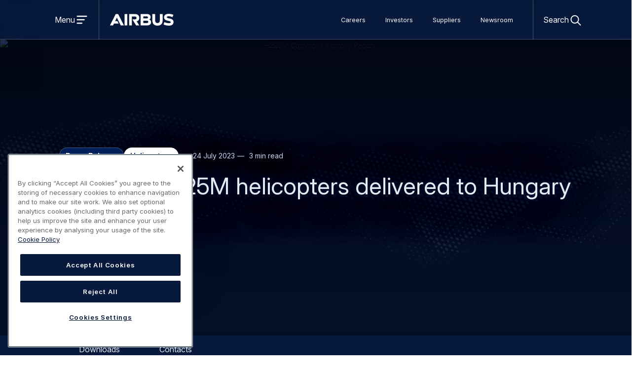

--- FILE ---
content_type: text/html; charset=UTF-8
request_url: https://www.airbus.com/en/newsroom/press-releases/2023-07-first-two-h225m-helicopters-delivered-to-hungary
body_size: 33373
content:
  <!DOCTYPE html>
<html lang="en" dir="ltr" prefix="og: https://ogp.me/ns#">
  <head>
    <meta charset="utf-8" />
<script src="https://cdn.cookielaw.org/consent/ee46622e-38de-4ce0-9664-7082a384d8b5/OtAutoBlock.js"></script>
<script src="https://cdn.cookielaw.org/scripttemplates/otSDKStub.js" charset="UTF-8" data-domain-script="ee46622e-38de-4ce0-9664-7082a384d8b5"></script>
<script>
function OptanonWrapper() {
    document.activeElement.blur();
}

(function() {
    function styleOverride() {
        const styles = [];

        // Add conditional style for backend
        if (window.location.host.includes('.web.') || window.location.host.includes('.local')) {
            styles.push('#onetrust-consent-sdk { display: none; }');
        }

        // CSS fix language switcher dropdown (14/11/2025)
        styles.push(`.awx-content .awx-language-switcher--content {
          z-index: 83;
        }`);

        // CSS fix breadcrumb separator (04/11/2025)
        styles.push(`.awx-content .awx-breadcrumb__link::before, .awx-breadcrumb__current::before {
          background-image: url(/themes/custom/airbus_web_experience_ui/assets/images/awx-icons-views.svg?c#chevron-right);
        }`);

        const styleElement = document.createElement('style');
        styleElement.textContent = styles.join('\n');
        document.head.appendChild(styleElement);
    }

    // Function to handle preference center
    function handlePreferenceCenter() {     
        var urlParams = new URLSearchParams(window.location.search);
        var qm = (urlParams.has("qs")) ? urlParams.get("qs") : "";
        var newParam = "?qs=" + qm.replace(/[^a-z0-9]/gi, '');
        var iframe = document.querySelector("iframe");
        if (typeof iframe !== "undefined") {
            if (iframe !== "null") {
                if (iframe.src =="https://cloud.contact.airbus.com/v2-preference-center") iframe.src = iframe.src + newParam
                if (iframe.src =="https://cloud.contact.airbus.com/unsubscribe_v2") iframe.src = iframe.src + newParam
            }
        }
        console.log('Preference center detected');
    }

    function init() {
        styleOverride();
        
		// https://www.airbus.com/en/newsroom/keep-in-touch-with-us
        if (window.location.pathname.includes('preference-centre')) {
            handlePreferenceCenter();
        }
    }

    if (document.readyState === 'loading') {
        document.addEventListener('DOMContentLoaded', init);
    } else {
        init();
    }
})();
</script>
<script></script>
<meta name="description" content="The Hungarian Defence Forces have received the first two of 16 H225M multi-purpose helicopters on schedule. The helicopter was officially handed over at Szolnok Airbase by Bruno Even, CEO of Airbus Helicopters." />
<link rel="canonical" href="https://www.airbus.com/en/newsroom/press-releases/2023-07-first-two-h225m-helicopters-delivered-to-hungary" />
<meta name="robots" content="index, follow" />
<meta property="og:site_name" content="Airbus" />
<meta property="og:type" content="page" />
<meta property="og:url" content="https://www.airbus.com/en/newsroom/press-releases/2023-07-first-two-h225m-helicopters-delivered-to-hungary" />
<meta property="og:title" content="First two H225M helicopters delivered to Hungary" />
<meta property="og:description" content="The Hungarian Defence Forces have received the first two of 16 H225M multi-purpose helicopters on schedule. The helicopter was officially handed over at Szolnok Airbase by Bruno Even, CEO of Airbus Helicopters." />
<meta property="article:author" content="https://www.facebook.com/airbus" />
<meta property="article:publisher" content="https://www.facebook.com/airbus" />
<meta property="article:published_time" content="2023-07-24" />
<meta name="twitter:card" content="summary_large_image" />
<meta name="twitter:description" content="The Hungarian Defence Forces have received the first two of 16 H225M multi-purpose helicopters on schedule. The helicopter was officially handed over at Szolnok Airbase by Bruno Even, CEO of Airbus Helicopters." />
<meta name="twitter:site" content="@Airbus" />
<meta name="twitter:title" content="First two H225M helicopters delivered to Hungary" />
<meta name="MobileOptimized" content="width" />
<meta name="HandheldFriendly" content="true" />
<meta name="viewport" content="width=device-width, initial-scale=1.0" />
<script type="application/ld+json">{
    "@context": "https://schema.org",
    "@graph": [
        {
            "@type": "Organization",
            "@id": "http://schema.org/Organization",
            "address": {
                "@type": "PostalAddress",
                "streetAddress": ""
            },
            "brand": {
                "@type": "Brand",
                "@id": "http://schema.org/Brand"
            }
        },
        {
            "@type": "WebPage",
            "@id": "https://www.airbus.com/en/newsroom/press-releases/2023-07-first-two-h225m-helicopters-delivered-to-hungary",
            "breadcrumb": {
                "@type": "BreadcrumbList",
                "itemListElement": [
                    {
                        "@type": "ListItem",
                        "position": 1,
                        "name": "Home",
                        "item": "https://www.airbus.com/en"
                    },
                    {
                        "@type": "ListItem",
                        "position": 2,
                        "name": "Newsroom",
                        "item": "https://www.airbus.com/en/newsroom"
                    },
                    {
                        "@type": "ListItem",
                        "position": 3,
                        "name": "Latest Airbus global press releases",
                        "item": "https://www.airbus.com/en/newsroom/press-releases"
                    },
                    {
                        "@type": "ListItem",
                        "position": 4,
                        "name": "First two H225M helicopters delivered to Hungary",
                        "item": "https://www.airbus.com/en/newsroom/press-releases/2023-07-first-two-h225m-helicopters-delivered-to-hungary"
                    }
                ]
            }
        }
    ]
}</script>
<link rel="icon" sizes="96x96" href="https://www.airbus.com/themes/custom/airbus_web_experience_ui/favicons/corporate/favicon-96x96.png" />
<link rel="icon" type="image/svg+xml" href="https://www.airbus.com/themes/custom/airbus_web_experience_ui/favicons/corporate/favicon.svg" />
<link rel="shortcut icon" href="/themes/custom/airbus_web_experience_ui/favicons/corporate/favicon.ico" />
<link rel="apple-touch-icon" sizes="180x180" href="https://www.airbus.com/themes/custom/airbus_web_experience_ui/favicons/corporate/apple-touch-icon.png" />
<link rel="manifest" href="/themes/custom/airbus_web_experience_ui/favicons/corporate/site.webmanifest" />
<style class="awx-ui-css">:root{ --awx-theme-settings-logo-url: url(/themes/custom/airbus_web_experience_ui/logo.svg); }</style>
<link rel="alternate" hreflang="en" href="https://www.airbus.com/en/newsroom/press-releases/2023-07-first-two-h225m-helicopters-delivered-to-hungary" />

      <title>First two H225M helicopters delivered to Hungary | Airbus</title>
      <link rel="stylesheet" media="all" href="/sites/g/files/jlcbta136/files/css/css_gBEMubVz1TWMX-30a2UXbFkVxWnVoxM5dxk-HTzYpiQ.css?delta=0&amp;language=en&amp;theme=airbus_web_experience_ui&amp;include=[base64]" />
<link rel="stylesheet" media="all" href="/sites/g/files/jlcbta136/files/css/css_VKgZod_eIKeryK8Zcs66Pz9MuH2P776H0hiuTy4IOIA.css?delta=1&amp;language=en&amp;theme=airbus_web_experience_ui&amp;include=[base64]" />
<link rel="stylesheet" media="print" href="/sites/g/files/jlcbta136/files/css/css_iiusLpu2L0E_I43B5gvPvLW0OiyTaRRrl364dFArbYY.css?delta=2&amp;language=en&amp;theme=airbus_web_experience_ui&amp;include=[base64]" />

        
          </head>
  <body class="airbus press-release Corporate">
  <div id="skip-links">
    <a href="#content" class="visually-hidden focusable">
      Skip to main content
    </a>
    <a href="#search" class="visually-hidden focusable">
      Skip to search
    </a>
  </div>
  <script type="text/javascript">
// <![CDATA[
(function(window, document, dataLayerName, id) {
window[dataLayerName]=window[dataLayerName]||[],window[dataLayerName].push({start:(new Date).getTime(),event:"stg.start"});var scripts=document.getElementsByTagName('script')[0],tags=document.createElement('script');
function stgCreateCookie(a,b,c){var d="";if(c){var e=new Date;e.setTime(e.getTime()+24*c*60*60*1e3),d="; expires="+e.toUTCString()}document.cookie=a+"="+b+d+"; path=/"}
var isStgDebug=(window.location.href.match("stg_debug")||document.cookie.match("stg_debug"))&&!window.location.href.match("stg_disable_debug");stgCreateCookie("stg_debug",isStgDebug?1:"",isStgDebug?14:-1);
var qP=[];dataLayerName!=="dataLayer"&&qP.push("data_layer_name="+dataLayerName),isStgDebug&&qP.push("stg_debug");var qPString=qP.length>0?("?"+qP.join("&")):"";
tags.async=!0,tags.src="https://airbus.containers.piwik.pro/"+id+".js"+qPString,scripts.parentNode.insertBefore(tags,scripts);
!function(a,n,i){a[n]=a[n]||{};for(var c=0;c<i.length;c++)!function(i){a[n][i]=a[n][i]||{},a[n][i].api=a[n][i].api||function(){var a=[].slice.call(arguments,0);"string"==typeof a[0]&&window[dataLayerName].push({event:n+"."+i+":"+a[0],parameters:[].slice.call(arguments,1)})}}(i[c])}(window,"ppms",["tm","cm"]);
})(window, document, 'dataLayer', '6e94a634-7809-40d1-abf3-93c937d98aa3');
// ]]>
</script><noscript><iframe src="https://airbus.containers.piwik.pro/6e94a634-7809-40d1-abf3-93c937d98aa3/noscript.html" title="Piwik PRO embed snippet" height="0" width="0" style="display:none;visibility:hidden" aria-hidden="true"></iframe></noscript>
  	<div class="dialog-off-canvas-main-canvas" data-off-canvas-main-canvas>
		<div class="awx-page">

  <div class="awx-page-header-group  has-primary-menu">
  <div class="awx-page-header-group-inner awx-belly">
    <header role="banner" class="awx-page-header">
      	<div id="block-airbus-web-experience-ui-branding" class="airbus block block-system block-system-branding-block">
  
    
        <a href="/en" rel="home" class="site-logo">
      <img src="/themes/custom/airbus_web_experience_ui/logo.svg" alt="Airbus - Homepage" class="site-logo__img" width="133" height="24" decoding="sync" fetch-priority="high"/>
    </a>
    <div class="site-name visually-hidden">Airbus</div>
    </div>


    </header>
    	

    
      
          <input class="awx-switch-state awx-menu-drawer-state" id="drawer1716463200-state" type="checkbox" aria-hidden="true"/><div class="awx-switch-toggler awx-menu-drawer-toggler" id="drawer1716463200-toggler"><a class="inset-focus awx-switch-button awx-menu-drawer-toggler__button" data-state-id="drawer1716463200-state" role="button" href="#drawer1716463200-state">
        <span class="visually-hidden awx-open">
          Open menu
        </span>
        <span class="visually-hidden awx-close">
          Close menu
        </span>
      </a>
            <label class="awx-switch-label awx-menu-drawer-toggler__label" for="drawer1716463200-state" aria-hidden="true"><span class="awx-switch-text awx-menu-drawer-toggler__text">
          Menu
        </span><span class="awx-switch-icon awx-menu-drawer-toggler__icon awx-open">
            <svg width="24" height="24" viewbox="0 0 24 24" role="img" aria-hidden="true" focusable="false" class="awx-icon awx-icon--menu"><use xlink:href="#awx-icon-menu" /></svg>
          </span><span class="awx-switch-icon awx-menu-drawer-toggler__icon awx-close">
            <svg width="24" height="24" viewbox="0 0 24 24" role="img" aria-hidden="true" focusable="false" class="awx-icon awx-icon--close"><use xlink:href="#awx-icon-close" /></svg>
          </span></label>
    </div>


<nav id="drawer1716463200" class="airbus awx-fixed-left drawer-left awx-menu awx-menu-drawer" role="navigation" aria-labelledby="drawer-title-735298143">
      <div class="awx-menu-dialog awx-menu-dialog-drawer" role="dialog" id="drawer1716463200-dialog" aria-modal="true" aria-labelledby="drawer-title-735298143"><div class="awx-switch-toggler awx-menu-drawer-toggler">
    <a class="inset-focus awx-switch-button awx-menu-drawer-toggler__button not-first-focusable" data-state-id="drawer1716463200-state" role="button" href="#">
      <span class="visually-hidden">
        Close menu
      </span>
    </a>
    <label class="awx-switch-label awx-menu-drawer-toggler__label" for="drawer1716463200-state" aria-hidden="true">
      <svg width="24" height="24" viewbox="0 0 24 24" role="img" aria-hidden="true" focusable="false" class="awx-icon awx-icon--close"><use xlink:href="#awx-icon-close" /></svg></label>
  </div>              <h2 class="visually-hidden awx-menu-title awx-menu-title-drawer" id="drawer-title-735298143">Main navigation</h2>                                                                                                                                              <div class="has-push awx-menu-list__wrapper awx-menu-list__wrapper--level0" style="--length: 5; --long-title-count-sm: 0;
      --long-title-count-md: 0" id="awx-menu-list-wrapper-1833529320">
      <ul class="awx-menu-list awx-menu-list--level0">
                                                                  <li class="has-push awx-menu-list__item awx-menu-list__item--level0">
                                                                                                                                              <input class="awx-switch-state awx-menu-list-state" id="menu-628775445-state" type="checkbox" aria-hidden="true"/><div class="awx-switch-toggler awx-menu-list-toggler" id="menu-628775445-toggler"><a href="/en/about-us" class="awx-menu-list__link awx-menu-list__link--level0" tabindex="-1" aria-hidden="true" data-drupal-link-system-path="node/53781">About us</a><a class="inset-focus awx-switch-button awx-menu-list-toggler__button" data-state-id="menu-628775445-state" role="button" aria-expanded="false" href="#menu-628775445-state">
        <span class="visually-hidden awx-open">
          About us
        </span>
        <span class="visually-hidden awx-close">
          About us
        </span>
      </a>
            <label class="awx-switch-label awx-menu-list-toggler__label" for="menu-628775445-state" aria-hidden="true"><svg width="24" height="24" viewbox="0 0 24 24" role="img" aria-hidden="true" focusable="false" class="awx-icon awx-icon--expand-more"><use xlink:href="#awx-icon-expand-more" /></svg></label>
    </div>                                                                                                                                                          <div style="--length: 5; --long-title-count-sm: 0;
      --long-title-count-md: 0" role="dialog" aria-modal="true" aria-labelledby="about-us-1522717732" id="awx-menu-list-wrapper-196781437" class="awx-menu-list__wrapper awx-menu-list__wrapper--level1">
  <div class="awx-switch-toggler awx-menu-list-back-toggler">
    <a class="inset-focus awx-switch-button awx-menu-list-back-toggler__button not-first-focusable" data-state-id="menu-628775445-state" role="button" aria-expanded="true" href="#">
      <span class="visually-hidden">
        Back
      </span>
    </a>
    <label class="awx-switch-label awx-menu-list-back-toggler__label" for="menu-628775445-state" aria-hidden="true">
      <svg width="24" height="24" viewbox="0 0 24 24" role="img" aria-hidden="true" focusable="false" class="awx-icon awx-icon--expand-less"><use xlink:href="#awx-icon-expand-less" /></svg>Back</label>
  </div>                  <h3 class="awx-menu-list__title awx-menu-list__title--level1" id="about-us-1522717732">
          <a href="/en/about-us" class="inset-focus awx-menu-title__link awx-menu-title__link--level1" data-drupal-link-system-path="node/53781">About us<svg width="24" height="24" viewbox="0 0 24 24" role="img" aria-hidden="true" focusable="false" class="awx-icon awx-icon--chevron-right"><use xlink:href="#awx-icon-chevron-right" /></svg></a>    </h3>
    <ul class="awx-menu-list awx-menu-list--level1">
                                                                                <li class="awx-menu-list__item awx-menu-list__item--level1 awx-menu-list__item--last-parent">
                                                                                                                            <input class="awx-switch-state awx-menu-list-state" id="menu-1924118223-state" type="checkbox" aria-hidden="true"/><div class="awx-switch-toggler awx-menu-list-toggler" id="menu-1924118223-toggler"><a href="/en/about-us/our-governance" class="awx-menu-list__link awx-menu-list__link--level1" title="Airbus&#039; top-level governing body is the Board of Directors, which delegates day-to-day management to the company’s Chief Executive Officer." tabindex="-1" aria-hidden="true" data-drupal-link-system-path="node/57486">Our governance</a><a class="inset-focus awx-switch-button awx-menu-list-toggler__button" data-state-id="menu-1924118223-state" role="button" aria-expanded="false" href="#menu-1924118223-state">
        <span class="visually-hidden awx-open">
          Our governance
        </span>
        <span class="visually-hidden awx-close">
          Our governance
        </span>
      </a>
            <label class="awx-switch-label awx-menu-list-toggler__label" for="menu-1924118223-state" aria-hidden="true"><svg width="24" height="24" viewbox="0 0 24 24" role="img" aria-hidden="true" focusable="false" class="awx-icon awx-icon--expand-more"><use xlink:href="#awx-icon-expand-more" /></svg></label>
    </div>                                                                                                                                                                                      <div class="max-depth awx-menu-list__wrapper awx-menu-list__wrapper--level2" style="--length: 6; --long-title-count-sm: 2;
      --long-title-count-md: 0" id="awx-menu-list-wrapper-270841669">
      <ul class="awx-menu-list awx-menu-list--level2">
                                                                                          <li class="awx-menu-list__item awx-menu-list__item--level2 awx-menu-list__item--last-level"><a href="/en/about-us/our-governance" class="inset-focus awx-menu-list__link awx-menu-list__link--parent awx-menu-list__link--level2" title="Airbus&#039; top-level governing body is the Board of Directors, which delegates day-to-day management to the company’s Chief Executive Officer." data-drupal-link-system-path="node/57486"><svg width="24" height="24" viewbox="0 0 24 24" role="img" aria-hidden="true" focusable="false" class="awx-icon awx-icon--home-outline"><use xlink:href="#awx-icon-home-outline" /></svg>Our governance</a></li>
            <li class="awx-menu-list__item awx-menu-list__item--level2 awx-menu-list__item--last-level">
                                                                                      <a href="/en/about-us/our-governance/board-and-board-committees" title="The Board of Directors is responsible for the management of the Company and for the overall conduct of the Company, the management, direction and performance of the Company and its business." class="inset-focus awx-menu-list__link awx-menu-list__link--level2 awx-menu-list__link--drawer" data-drupal-link-system-path="node/57576">Board and Board Committees</a>                        </li>
                                                                                <li class="awx-menu-list__item awx-menu-list__item--level2 awx-menu-list__item--last-level">
                                                                                      <a href="/en/about-us/our-governance/executive-and-operational-committees" class="inset-focus awx-menu-list__link awx-menu-list__link--level2 awx-menu-list__link--drawer" data-drupal-link-system-path="node/61101">Executive and Operational Committees</a>                        </li>
                                                                                <li class="awx-menu-list__item awx-menu-list__item--level2 awx-menu-list__item--last-level">
                                                                                      <a href="/en/about-us/our-governance/shareholders-meeting" class="inset-focus awx-menu-list__link awx-menu-list__link--level2 awx-menu-list__link--drawer" data-drupal-link-system-path="node/59581">Shareholders&#039; Meeting</a>                        </li>
                                                                                <li class="awx-menu-list__item awx-menu-list__item--level2 awx-menu-list__item--last-level">
                                                                                      <a href="/en/about-us/our-governance/enterprise-risk-management" class="inset-focus awx-menu-list__link awx-menu-list__link--level2 awx-menu-list__link--drawer" data-drupal-link-system-path="node/57571">Enterprise Risk Management</a>                        </li>
                                                                                <li class="awx-menu-list__item awx-menu-list__item--level2 awx-menu-list__item--last-level">
                                                                                      <a href="/en/about-us/our-governance/governance-framework-and-documents" class="inset-focus awx-menu-list__link awx-menu-list__link--level2 awx-menu-list__link--drawer" data-drupal-link-system-path="node/59571">Governance Framework and Documents</a>                        </li>
          </ul>
      </div>
      </li>
                                                                                <li class="awx-menu-list__item awx-menu-list__item--level1 awx-menu-list__item--last-parent">
                                                                                                                            <input class="awx-switch-state awx-menu-list-state" id="menu-1039086485-state" type="checkbox" aria-hidden="true"/><div class="awx-switch-toggler awx-menu-list-toggler" id="menu-1039086485-toggler"><a href="/en/about-us/our-products-in-action" class="awx-menu-list__link awx-menu-list__link--level1" tabindex="-1" aria-hidden="true" data-drupal-link-system-path="node/59726">Our products in action</a><a class="inset-focus awx-switch-button awx-menu-list-toggler__button" data-state-id="menu-1039086485-state" role="button" aria-expanded="false" href="#menu-1039086485-state">
        <span class="visually-hidden awx-open">
          Our products in action
        </span>
        <span class="visually-hidden awx-close">
          Our products in action
        </span>
      </a>
            <label class="awx-switch-label awx-menu-list-toggler__label" for="menu-1039086485-state" aria-hidden="true"><svg width="24" height="24" viewbox="0 0 24 24" role="img" aria-hidden="true" focusable="false" class="awx-icon awx-icon--expand-more"><use xlink:href="#awx-icon-expand-more" /></svg></label>
    </div>                                                                                                                                                                  <div class="max-depth awx-menu-list__wrapper awx-menu-list__wrapper--level2" style="--length: 6; --long-title-count-sm: 0;
      --long-title-count-md: 0" id="awx-menu-list-wrapper-1525218098">
      <ul class="awx-menu-list awx-menu-list--level2">
                                                                                          <li class="awx-menu-list__item awx-menu-list__item--level2 awx-menu-list__item--last-level"><a href="/en/about-us/our-products-in-action" class="inset-focus awx-menu-list__link awx-menu-list__link--parent awx-menu-list__link--level2" data-drupal-link-system-path="node/59726"><svg width="24" height="24" viewbox="0 0 24 24" role="img" aria-hidden="true" focusable="false" class="awx-icon awx-icon--home-outline"><use xlink:href="#awx-icon-home-outline" /></svg>Our products in action</a></li>
            <li class="awx-menu-list__item awx-menu-list__item--level2 awx-menu-list__item--last-level">
                                                                                      <a href="/en/about-us/what-we-do/connect" class="inset-focus awx-menu-list__link awx-menu-list__link--level2 awx-menu-list__link--drawer" data-drupal-link-system-path="node/59701">Connect</a>                        </li>
                                                                                <li class="awx-menu-list__item awx-menu-list__item--level2 awx-menu-list__item--last-level">
                                                                                      <a href="/en/about-us/what-we-do/serve-communities" class="inset-focus awx-menu-list__link awx-menu-list__link--level2 awx-menu-list__link--drawer" data-drupal-link-system-path="node/59721">Serve Communities</a>                        </li>
                                                                                <li class="awx-menu-list__item awx-menu-list__item--level2 awx-menu-list__item--last-level">
                                                                                      <a href="/en/about-us/what-we-do/save-lives" class="inset-focus awx-menu-list__link awx-menu-list__link--level2 awx-menu-list__link--drawer" data-drupal-link-system-path="node/59716">Save Lives</a>                        </li>
                                                                                <li class="awx-menu-list__item awx-menu-list__item--level2 awx-menu-list__item--last-level">
                                                                                      <a href="/en/about-us/what-we-do/protect" class="inset-focus awx-menu-list__link awx-menu-list__link--level2 awx-menu-list__link--drawer" data-drupal-link-system-path="node/59711">Protect</a>                        </li>
                                                                                <li class="awx-menu-list__item awx-menu-list__item--level2 awx-menu-list__item--last-level">
                                                                                      <a href="/en/about-us/what-we-do/explore" class="inset-focus awx-menu-list__link awx-menu-list__link--level2 awx-menu-list__link--drawer" data-drupal-link-system-path="node/59706">Explore</a>                        </li>
          </ul>
      </div>
      </li>
                                                                                <li class="awx-menu-list__item awx-menu-list__item--level1 awx-menu-list__item--last-parent">
                                                                                      <a href="/en/about-us/our-strategy" class="inset-focus awx-menu-list__link awx-menu-list__link--level1 awx-menu-list__link--drawer" data-drupal-link-system-path="node/53786">Our strategy</a>                        </li>
                                                                                <li class="awx-menu-list__item awx-menu-list__item--level1 awx-menu-list__item--last-parent">
                                                                                                                            <input class="awx-switch-state awx-menu-list-state" id="menu-514418789-state" type="checkbox" aria-hidden="true"/><div class="awx-switch-toggler awx-menu-list-toggler" id="menu-514418789-toggler"><a href="/en/about-us/our-worldwide-presence" title="As a global company, Airbus has business operations located in Europe, the Americas, Africa &amp; the Middle East, and Asia." class="awx-menu-list__link awx-menu-list__link--level1" tabindex="-1" aria-hidden="true" data-drupal-link-system-path="node/58581">Our worldwide presence</a><a class="inset-focus awx-switch-button awx-menu-list-toggler__button" data-state-id="menu-514418789-state" role="button" aria-expanded="false" href="#menu-514418789-state">
        <span class="visually-hidden awx-open">
          Our worldwide presence
        </span>
        <span class="visually-hidden awx-close">
          Our worldwide presence
        </span>
      </a>
            <label class="awx-switch-label awx-menu-list-toggler__label" for="menu-514418789-state" aria-hidden="true"><svg width="24" height="24" viewbox="0 0 24 24" role="img" aria-hidden="true" focusable="false" class="awx-icon awx-icon--expand-more"><use xlink:href="#awx-icon-expand-more" /></svg></label>
    </div>                                                                                                                                                              <div class="max-depth awx-menu-list__wrapper awx-menu-list__wrapper--level2" style="--length: 5; --long-title-count-sm: 1;
      --long-title-count-md: 0" id="awx-menu-list-wrapper-1216773926">
      <ul class="awx-menu-list awx-menu-list--level2">
                                                                                          <li class="awx-menu-list__item awx-menu-list__item--level2 awx-menu-list__item--last-level"><a href="/en/about-us/our-worldwide-presence" title="As a global company, Airbus has business operations located in Europe, the Americas, Africa &amp; the Middle East, and Asia." class="inset-focus awx-menu-list__link awx-menu-list__link--parent awx-menu-list__link--level2" data-drupal-link-system-path="node/58581"><svg width="24" height="24" viewbox="0 0 24 24" role="img" aria-hidden="true" focusable="false" class="awx-icon awx-icon--home-outline"><use xlink:href="#awx-icon-home-outline" /></svg>Our worldwide presence</a></li>
            <li class="awx-menu-list__item awx-menu-list__item--level2 awx-menu-list__item--last-level">
                                                                                      <a href="/en/about-us/our-worldwide-presence/airbus-in-europe" class="inset-focus awx-menu-list__link awx-menu-list__link--level2 awx-menu-list__link--drawer" data-drupal-link-system-path="node/57636">Airbus in Europe</a>                        </li>
                                                                                <li class="awx-menu-list__item awx-menu-list__item--level2 awx-menu-list__item--last-level">
                                                                                      <a href="/en/about-us/our-worldwide-presence/airbus-in-americas" class="inset-focus awx-menu-list__link awx-menu-list__link--level2 awx-menu-list__link--drawer" data-drupal-link-system-path="node/57631">Airbus in Americas</a>                        </li>
                                                                                <li class="awx-menu-list__item awx-menu-list__item--level2 awx-menu-list__item--last-level">
                                                                                      <a href="/en/about-us/our-worldwide-presence/airbus-in-asia-pacific" class="inset-focus awx-menu-list__link awx-menu-list__link--level2 awx-menu-list__link--drawer" data-drupal-link-system-path="node/57641">Airbus in Asia-Pacific</a>                        </li>
                                                                                <li class="awx-menu-list__item awx-menu-list__item--level2 awx-menu-list__item--last-level">
                                                                                      <a href="/en/about-us/our-worldwide-presence/airbus-in-africa-and-the-middle-east" title="Airbus commercial and military aircraft, helicopters and satellites have flown above the Africa and Middle East region for more than four decades." class="inset-focus awx-menu-list__link awx-menu-list__link--level2 awx-menu-list__link--drawer" data-drupal-link-system-path="node/57646">Airbus in Africa and the Middle East</a>                        </li>
          </ul>
      </div>
      </li>
                                                                                <li class="awx-menu-list__item awx-menu-list__item--level1 awx-menu-list__item--last-parent">
                                                                                                                            <input class="awx-switch-state awx-menu-list-state" id="menu-284523464-state" type="checkbox" aria-hidden="true"/><div class="awx-switch-toggler awx-menu-list-toggler" id="menu-284523464-toggler"><a href="/en/about-us/our-history" class="awx-menu-list__link awx-menu-list__link--level1" tabindex="-1" aria-hidden="true" data-drupal-link-system-path="node/59801">Our history</a><a class="inset-focus awx-switch-button awx-menu-list-toggler__button" data-state-id="menu-284523464-state" role="button" aria-expanded="false" href="#menu-284523464-state">
        <span class="visually-hidden awx-open">
          Our history
        </span>
        <span class="visually-hidden awx-close">
          Our history
        </span>
      </a>
            <label class="awx-switch-label awx-menu-list-toggler__label" for="menu-284523464-state" aria-hidden="true"><svg width="24" height="24" viewbox="0 0 24 24" role="img" aria-hidden="true" focusable="false" class="awx-icon awx-icon--expand-more"><use xlink:href="#awx-icon-expand-more" /></svg></label>
    </div>                                                                                                                        <div class="max-depth awx-menu-list__wrapper awx-menu-list__wrapper--level2" style="--length: 3; --long-title-count-sm: 0;
      --long-title-count-md: 0" id="awx-menu-list-wrapper-2000896995">
      <ul class="awx-menu-list awx-menu-list--level2">
                                                                                          <li class="awx-menu-list__item awx-menu-list__item--level2 awx-menu-list__item--last-level"><a href="/en/about-us/our-history" class="inset-focus awx-menu-list__link awx-menu-list__link--parent awx-menu-list__link--level2" data-drupal-link-system-path="node/59801"><svg width="24" height="24" viewbox="0 0 24 24" role="img" aria-hidden="true" focusable="false" class="awx-icon awx-icon--home-outline"><use xlink:href="#awx-icon-home-outline" /></svg>Our history</a></li>
            <li class="awx-menu-list__item awx-menu-list__item--level2 awx-menu-list__item--last-level">
                                                                                      <a href="/en/about-us/our-history/our-story" class="inset-focus awx-menu-list__link awx-menu-list__link--level2 awx-menu-list__link--drawer" data-drupal-link-system-path="node/59441">Our story</a>                        </li>
                                                                                <li class="awx-menu-list__item awx-menu-list__item--level2 awx-menu-list__item--last-level">
                                                                                      <a href="/en/about-us/our-history/our-origins" class="inset-focus awx-menu-list__link awx-menu-list__link--level2 awx-menu-list__link--drawer" data-drupal-link-system-path="node/59461">Our origins</a>                        </li>
          </ul>
      </div>
      </li>
          </ul>
      </div>
      </li>
                                                                  <li class="awx-menu-list__item awx-menu-list__item--level0">
                                                                                                                            <input class="awx-switch-state awx-menu-list-state" id="menu-1405593710-state" type="checkbox" aria-hidden="true"/><div class="awx-switch-toggler awx-menu-list-toggler" id="menu-1405593710-toggler"><a href="/en/products-services" class="awx-menu-list__link awx-menu-list__link--level0" tabindex="-1" aria-hidden="true" data-drupal-link-system-path="node/55461">Products and services</a><a class="inset-focus awx-switch-button awx-menu-list-toggler__button" data-state-id="menu-1405593710-state" role="button" aria-expanded="false" href="#menu-1405593710-state">
        <span class="visually-hidden awx-open">
          Products and services
        </span>
        <span class="visually-hidden awx-close">
          Products and services
        </span>
      </a>
            <label class="awx-switch-label awx-menu-list-toggler__label" for="menu-1405593710-state" aria-hidden="true"><svg width="24" height="24" viewbox="0 0 24 24" role="img" aria-hidden="true" focusable="false" class="awx-icon awx-icon--expand-more"><use xlink:href="#awx-icon-expand-more" /></svg></label>
    </div>                                                                                                                                                          <div style="--length: 5; --long-title-count-sm: 0;
      --long-title-count-md: 0" role="dialog" aria-modal="true" aria-labelledby="products-and-services-1349492387" id="awx-menu-list-wrapper-1609563833" class="awx-menu-list__wrapper awx-menu-list__wrapper--level1">
  <div class="awx-switch-toggler awx-menu-list-back-toggler">
    <a class="inset-focus awx-switch-button awx-menu-list-back-toggler__button not-first-focusable" data-state-id="menu-1405593710-state" role="button" aria-expanded="true" href="#">
      <span class="visually-hidden">
        Back
      </span>
    </a>
    <label class="awx-switch-label awx-menu-list-back-toggler__label" for="menu-1405593710-state" aria-hidden="true">
      <svg width="24" height="24" viewbox="0 0 24 24" role="img" aria-hidden="true" focusable="false" class="awx-icon awx-icon--expand-less"><use xlink:href="#awx-icon-expand-less" /></svg>Back</label>
  </div>                  <h3 class="awx-menu-list__title awx-menu-list__title--level1" id="products-and-services-1349492387">
          <a href="/en/products-services" class="inset-focus awx-menu-title__link awx-menu-title__link--level1" data-drupal-link-system-path="node/55461">Products and services<svg width="24" height="24" viewbox="0 0 24 24" role="img" aria-hidden="true" focusable="false" class="awx-icon awx-icon--chevron-right"><use xlink:href="#awx-icon-chevron-right" /></svg></a>    </h3>
    <ul class="awx-menu-list awx-menu-list--level2 awx-menu-list--level1">
                                                                                <li class="awx-menu-list__item awx-menu-list__item--level1 awx-menu-list__item--last-parent">
                                                                                                                            <input class="awx-switch-state awx-menu-list-state" id="menu-1840155844-state" type="checkbox" aria-hidden="true"/><div class="awx-switch-toggler awx-menu-list-toggler" id="menu-1840155844-toggler"><a href="/en/products-services/commercial-aircraft" class="awx-menu-list__link awx-menu-list__link--level1" tabindex="-1" aria-hidden="true" data-drupal-link-system-path="node/85676">Commercial Aircraft</a><a class="inset-focus awx-switch-button awx-menu-list-toggler__button" data-state-id="menu-1840155844-state" role="button" aria-expanded="false" href="#menu-1840155844-state">
        <span class="visually-hidden awx-open">
          Commercial Aircraft
        </span>
        <span class="visually-hidden awx-close">
          Commercial Aircraft
        </span>
      </a>
            <label class="awx-switch-label awx-menu-list-toggler__label" for="menu-1840155844-state" aria-hidden="true"><svg width="24" height="24" viewbox="0 0 24 24" role="img" aria-hidden="true" focusable="false" class="awx-icon awx-icon--expand-more"><use xlink:href="#awx-icon-expand-more" /></svg></label>
    </div>                                                                                                                                                                                <div class="max-depth awx-menu-list__wrapper awx-menu-list__wrapper--level2" style="--length: 7; --long-title-count-sm: 0;
      --long-title-count-md: 0" id="awx-menu-list-wrapper-1358859687">
      <ul class="awx-menu-list awx-menu-list--level2">
                                                                                          <li class="awx-menu-list__item awx-menu-list__item--level2 awx-menu-list__item--last-level"><a href="/en/products-services/commercial-aircraft" class="inset-focus awx-menu-list__link awx-menu-list__link--parent awx-menu-list__link--level2" data-drupal-link-system-path="node/85676"><svg width="24" height="24" viewbox="0 0 24 24" role="img" aria-hidden="true" focusable="false" class="awx-icon awx-icon--home-outline"><use xlink:href="#awx-icon-home-outline" /></svg>Commercial Aircraft</a></li>
            <li class="awx-menu-list__item awx-menu-list__item--level2 awx-menu-list__item--last-level">
                                                                                      <a href="/en/products-services/commercial-aircraft/passenger-aircraft" class="inset-focus awx-menu-list__link awx-menu-list__link--level2 awx-menu-list__link--drawer" data-drupal-link-system-path="node/61106">Passenger Aircraft</a>                        </li>
                                                                                <li class="awx-menu-list__item awx-menu-list__item--level2 awx-menu-list__item--last-level">
                                                                                      <a href="/en/products-services/commercial-aircraft/freighter" class="inset-focus awx-menu-list__link awx-menu-list__link--level2 awx-menu-list__link--drawer" data-drupal-link-system-path="node/59806">Freighter Aircraft</a>                        </li>
                                                                                <li class="awx-menu-list__item awx-menu-list__item--level2 awx-menu-list__item--last-level">
                                                                                      <a href="/en/products-services/commercial-aircraft/services" class="inset-focus awx-menu-list__link awx-menu-list__link--level2 awx-menu-list__link--drawer" data-drupal-link-system-path="node/85391">Services</a>                        </li>
                                                                                <li class="awx-menu-list__item awx-menu-list__item--level2 awx-menu-list__item--last-level">
                                                                                      <a href="/en/products-services/commercial-aircraft/airframes" class="inset-focus awx-menu-list__link awx-menu-list__link--level2 awx-menu-list__link--drawer" data-drupal-link-system-path="node/56526">Airframes</a>                        </li>
                                                                                <li class="awx-menu-list__item awx-menu-list__item--level2 awx-menu-list__item--last-level">
                                                                                      <a href="/en/products-services/commercial-aircraft/the-life-cycle-of-an-aircraft" class="inset-focus awx-menu-list__link awx-menu-list__link--level2 awx-menu-list__link--drawer" data-drupal-link-system-path="node/56531">The life cycle of an aircraft</a>                        </li>
                                                                                <li class="awx-menu-list__item awx-menu-list__item--level2 awx-menu-list__item--last-level">
                                                                                      <a href="https://www.acj.airbus.com/en" rel="external" target="_blank" class="inset-focus awx-menu-list__link awx-menu-list__link--level2 awx-menu-list__link--drawer">Corporate Jets</a>                        </li>
          </ul>
      </div>
      </li>
                                                                                <li class="awx-menu-list__item awx-menu-list__item--level1 awx-menu-list__item--last-parent">
                                                                                                                            <input class="awx-switch-state awx-menu-list-state" id="menu-1415957083-state" type="checkbox" aria-hidden="true"/><div class="awx-switch-toggler awx-menu-list-toggler" id="menu-1415957083-toggler"><a href="/en/products-services/helicopters" class="awx-menu-list__link awx-menu-list__link--level1" tabindex="-1" aria-hidden="true" data-drupal-link-system-path="node/54521">Helicopters</a><a class="inset-focus awx-switch-button awx-menu-list-toggler__button" data-state-id="menu-1415957083-state" role="button" aria-expanded="false" href="#menu-1415957083-state">
        <span class="visually-hidden awx-open">
          Helicopters
        </span>
        <span class="visually-hidden awx-close">
          Helicopters
        </span>
      </a>
            <label class="awx-switch-label awx-menu-list-toggler__label" for="menu-1415957083-state" aria-hidden="true"><svg width="24" height="24" viewbox="0 0 24 24" role="img" aria-hidden="true" focusable="false" class="awx-icon awx-icon--expand-more"><use xlink:href="#awx-icon-expand-more" /></svg></label>
    </div>                                                                                                                                                                                <div class="max-depth awx-menu-list__wrapper awx-menu-list__wrapper--level2" style="--length: 7; --long-title-count-sm: 0;
      --long-title-count-md: 0" id="awx-menu-list-wrapper-217649987">
      <ul class="awx-menu-list awx-menu-list--level2">
                                                                                          <li class="awx-menu-list__item awx-menu-list__item--level2 awx-menu-list__item--last-level"><a href="/en/products-services/helicopters" class="inset-focus awx-menu-list__link awx-menu-list__link--parent awx-menu-list__link--level2" data-drupal-link-system-path="node/54521"><svg width="24" height="24" viewbox="0 0 24 24" role="img" aria-hidden="true" focusable="false" class="awx-icon awx-icon--home-outline"><use xlink:href="#awx-icon-home-outline" /></svg>Helicopters</a></li>
            <li class="awx-menu-list__item awx-menu-list__item--level2 awx-menu-list__item--last-level">
                                                                                      <a href="/en/products-services/helicopters/civil-helicopters" class="inset-focus awx-menu-list__link awx-menu-list__link--level2 awx-menu-list__link--drawer" data-drupal-link-system-path="node/55676">Civil helicopters</a>                        </li>
                                                                                <li class="awx-menu-list__item awx-menu-list__item--level2 awx-menu-list__item--last-level">
                                                                                      <a href="/en/products-services/helicopters/military-helicopters" class="inset-focus awx-menu-list__link awx-menu-list__link--level2 awx-menu-list__link--drawer" data-drupal-link-system-path="node/55836">Military helicopters</a>                        </li>
                                                                                <li class="awx-menu-list__item awx-menu-list__item--level2 awx-menu-list__item--last-level">
                                                                                      <a href="/en/products-services/defence/uas" class="inset-focus awx-menu-list__link awx-menu-list__link--level2 awx-menu-list__link--drawer" data-drupal-link-system-path="node/54596">Uncrewed Aerial Systems</a>                        </li>
                                                                                <li class="awx-menu-list__item awx-menu-list__item--level2 awx-menu-list__item--last-level">
                                                                                      <a href="https://ach.airbus.com/en" class="inset-focus awx-menu-list__link awx-menu-list__link--level2 awx-menu-list__link--drawer" rel="external" target="_blank">Corporate helicopters - ACH</a>                        </li>
                                                                                <li class="awx-menu-list__item awx-menu-list__item--level2 awx-menu-list__item--last-level">
                                                                                      <a href="/en/products-services/helicopters/hcare-services" class="inset-focus awx-menu-list__link awx-menu-list__link--level2 awx-menu-list__link--drawer" data-drupal-link-system-path="node/55886">HCare services</a>                        </li>
                                                                                <li class="awx-menu-list__item awx-menu-list__item--level2 awx-menu-list__item--last-level">
                                                                                      <a href="/en/products-services/helicopters/pre-owned-helicopters" class="inset-focus awx-menu-list__link awx-menu-list__link--level2 awx-menu-list__link--drawer" data-drupal-link-system-path="node/56606">Pre-owned helicopters</a>                        </li>
          </ul>
      </div>
      </li>
                                                                                <li class="awx-menu-list__item awx-menu-list__item--level1 awx-menu-list__item--last-parent">
                                                                                                                            <input class="awx-switch-state awx-menu-list-state" id="menu-1902047502-state" type="checkbox" aria-hidden="true"/><div class="awx-switch-toggler awx-menu-list-toggler" id="menu-1902047502-toggler"><a href="/en/products-services/defence" class="awx-menu-list__link awx-menu-list__link--level1" tabindex="-1" aria-hidden="true" data-drupal-link-system-path="node/54476">Defence</a><a class="inset-focus awx-switch-button awx-menu-list-toggler__button" data-state-id="menu-1902047502-state" role="button" aria-expanded="false" href="#menu-1902047502-state">
        <span class="visually-hidden awx-open">
          Defence
        </span>
        <span class="visually-hidden awx-close">
          Defence
        </span>
      </a>
            <label class="awx-switch-label awx-menu-list-toggler__label" for="menu-1902047502-state" aria-hidden="true"><svg width="24" height="24" viewbox="0 0 24 24" role="img" aria-hidden="true" focusable="false" class="awx-icon awx-icon--expand-more"><use xlink:href="#awx-icon-expand-more" /></svg></label>
    </div>                                                                                                                                                                                <div class="max-depth awx-menu-list__wrapper awx-menu-list__wrapper--level2" style="--length: 7; --long-title-count-sm: 0;
      --long-title-count-md: 0" id="awx-menu-list-wrapper-1599776187">
      <ul class="awx-menu-list awx-menu-list--level2">
                                                                                          <li class="awx-menu-list__item awx-menu-list__item--level2 awx-menu-list__item--last-level"><a href="/en/products-services/defence" class="inset-focus awx-menu-list__link awx-menu-list__link--parent awx-menu-list__link--level2" data-drupal-link-system-path="node/54476"><svg width="24" height="24" viewbox="0 0 24 24" role="img" aria-hidden="true" focusable="false" class="awx-icon awx-icon--home-outline"><use xlink:href="#awx-icon-home-outline" /></svg>Defence</a></li>
            <li class="awx-menu-list__item awx-menu-list__item--level2 awx-menu-list__item--last-level">
                                                                                      <a href="/en/products-services/defence/military-aircraft" class="inset-focus awx-menu-list__link awx-menu-list__link--level2 awx-menu-list__link--drawer" data-drupal-link-system-path="node/54641">Military Aircraft</a>                        </li>
                                                                                <li class="awx-menu-list__item awx-menu-list__item--level2 awx-menu-list__item--last-level">
                                                                                      <a href="/en/products-services/defence/future-combat-air-system-fcas" class="inset-focus awx-menu-list__link awx-menu-list__link--level2 awx-menu-list__link--drawer" data-drupal-link-system-path="node/55101">Future Combat Air System</a>                        </li>
                                                                                <li class="awx-menu-list__item awx-menu-list__item--level2 awx-menu-list__item--last-level">
                                                                                      <a href="/en/products-services/defence/uas" class="inset-focus awx-menu-list__link awx-menu-list__link--level2 awx-menu-list__link--drawer" data-drupal-link-system-path="node/54596">Uncrewed Aerial Systems</a>                        </li>
                                                                                <li class="awx-menu-list__item awx-menu-list__item--level2 awx-menu-list__item--last-level">
                                                                                      <a href="/en/products-services/defence/military-space" class="inset-focus awx-menu-list__link awx-menu-list__link--level2 awx-menu-list__link--drawer" data-drupal-link-system-path="node/54666">Military Space</a>                        </li>
                                                                                <li class="awx-menu-list__item awx-menu-list__item--level2 awx-menu-list__item--last-level">
                                                                                      <a href="/en/products-services/defence/connectivity" class="inset-focus awx-menu-list__link awx-menu-list__link--level2 awx-menu-list__link--drawer" data-drupal-link-system-path="node/54711">Connectivity</a>                        </li>
                                                                                <li class="awx-menu-list__item awx-menu-list__item--level2 awx-menu-list__item--last-level">
                                                                                      <a href="/en/products-services/defence/intelligence-and-data" class="inset-focus awx-menu-list__link awx-menu-list__link--level2 awx-menu-list__link--drawer" data-drupal-link-system-path="node/54986">Intelligence &amp; data</a>                        </li>
          </ul>
      </div>
      </li>
                                                                                <li class="awx-menu-list__item awx-menu-list__item--level1 awx-menu-list__item--last-parent">
                                                                                                                            <input class="awx-switch-state awx-menu-list-state" id="menu-1428975685-state" type="checkbox" aria-hidden="true"/><div class="awx-switch-toggler awx-menu-list-toggler" id="menu-1428975685-toggler"><a href="/en/products-services/space" class="awx-menu-list__link awx-menu-list__link--level1" tabindex="-1" aria-hidden="true" data-drupal-link-system-path="node/54461">Space</a><a class="inset-focus awx-switch-button awx-menu-list-toggler__button" data-state-id="menu-1428975685-state" role="button" aria-expanded="false" href="#menu-1428975685-state">
        <span class="visually-hidden awx-open">
          Space
        </span>
        <span class="visually-hidden awx-close">
          Space
        </span>
      </a>
            <label class="awx-switch-label awx-menu-list-toggler__label" for="menu-1428975685-state" aria-hidden="true"><svg width="24" height="24" viewbox="0 0 24 24" role="img" aria-hidden="true" focusable="false" class="awx-icon awx-icon--expand-more"><use xlink:href="#awx-icon-expand-more" /></svg></label>
    </div>                                                                                                                                                                                          <div class="max-depth awx-menu-list__wrapper awx-menu-list__wrapper--level2" style="--length: 7; --long-title-count-sm: 1;
      --long-title-count-md: 0" id="awx-menu-list-wrapper-1821678359">
      <ul class="awx-menu-list awx-menu-list--level2">
                                                                                          <li class="awx-menu-list__item awx-menu-list__item--level2 awx-menu-list__item--last-level"><a href="/en/products-services/space" class="inset-focus awx-menu-list__link awx-menu-list__link--parent awx-menu-list__link--level2" data-drupal-link-system-path="node/54461"><svg width="24" height="24" viewbox="0 0 24 24" role="img" aria-hidden="true" focusable="false" class="awx-icon awx-icon--home-outline"><use xlink:href="#awx-icon-home-outline" /></svg>Space</a></li>
            <li class="awx-menu-list__item awx-menu-list__item--level2 awx-menu-list__item--last-level">
                                                                                      <a href="/en/products-services/space/earth-observation" class="inset-focus awx-menu-list__link awx-menu-list__link--level2 awx-menu-list__link--drawer" data-drupal-link-system-path="node/54551">Earth observation</a>                        </li>
                                                                                <li class="awx-menu-list__item awx-menu-list__item--level2 awx-menu-list__item--last-level">
                                                                                      <a href="/en/products-services/space/telecommunications-and-navigation-satellites" class="inset-focus awx-menu-list__link awx-menu-list__link--level2 awx-menu-list__link--drawer" data-drupal-link-system-path="node/55091">Telecommunications and navigation satellites</a>                        </li>
                                                                                <li class="awx-menu-list__item awx-menu-list__item--level2 awx-menu-list__item--last-level">
                                                                                      <a href="/en/products-services/space/space-exploration" class="inset-focus awx-menu-list__link awx-menu-list__link--level2 awx-menu-list__link--drawer" data-drupal-link-system-path="node/55416">Space exploration</a>                        </li>
                                                                                <li class="awx-menu-list__item awx-menu-list__item--level2 awx-menu-list__item--last-level">
                                                                                      <a href="/en/products-services/space/space-ground-systems" class="inset-focus awx-menu-list__link awx-menu-list__link--level2 awx-menu-list__link--drawer" data-drupal-link-system-path="node/56016">Space ground systems</a>                        </li>
                                                                                <li class="awx-menu-list__item awx-menu-list__item--level2 awx-menu-list__item--last-level">
                                                                                      <a href="/en/products-services/space/space-equipment" class="inset-focus awx-menu-list__link awx-menu-list__link--level2 awx-menu-list__link--drawer" data-drupal-link-system-path="node/55426">Space equipment</a>                        </li>
                                                                                <li class="awx-menu-list__item awx-menu-list__item--level2 awx-menu-list__item--last-level">
                                                                                      <a href="/en/products-services/space/space-customer-support" class="inset-focus awx-menu-list__link awx-menu-list__link--level2 awx-menu-list__link--drawer" data-drupal-link-system-path="node/55421">Space customer support</a>                        </li>
          </ul>
      </div>
      </li>
                                                                                <li class="awx-menu-list__item awx-menu-list__item--level1 awx-menu-list__item--last-parent">
                                                                                                                            <input class="awx-switch-state awx-menu-list-state" id="menu-1397498103-state" type="checkbox" aria-hidden="true"/><div class="awx-switch-toggler awx-menu-list-toggler" id="menu-1397498103-toggler"><a href="/en/products-services/security" class="awx-menu-list__link awx-menu-list__link--level1" tabindex="-1" aria-hidden="true" data-drupal-link-system-path="node/54686">Security</a><a class="inset-focus awx-switch-button awx-menu-list-toggler__button" data-state-id="menu-1397498103-state" role="button" aria-expanded="false" href="#menu-1397498103-state">
        <span class="visually-hidden awx-open">
          Security
        </span>
        <span class="visually-hidden awx-close">
          Security
        </span>
      </a>
            <label class="awx-switch-label awx-menu-list-toggler__label" for="menu-1397498103-state" aria-hidden="true"><svg width="24" height="24" viewbox="0 0 24 24" role="img" aria-hidden="true" focusable="false" class="awx-icon awx-icon--expand-more"><use xlink:href="#awx-icon-expand-more" /></svg></label>
    </div>                                                                                                                                                    <div class="max-depth awx-menu-list__wrapper awx-menu-list__wrapper--level2" style="--length: 5; --long-title-count-sm: 0;
      --long-title-count-md: 0" id="awx-menu-list-wrapper-457536569">
      <ul class="awx-menu-list awx-menu-list--level2">
                                                                                          <li class="awx-menu-list__item awx-menu-list__item--level2 awx-menu-list__item--last-level"><a href="/en/products-services/security" class="inset-focus awx-menu-list__link awx-menu-list__link--parent awx-menu-list__link--level2" data-drupal-link-system-path="node/54686"><svg width="24" height="24" viewbox="0 0 24 24" role="img" aria-hidden="true" focusable="false" class="awx-icon awx-icon--home-outline"><use xlink:href="#awx-icon-home-outline" /></svg>Security</a></li>
            <li class="awx-menu-list__item awx-menu-list__item--level2 awx-menu-list__item--last-level">
                                                                                      <a href="/en/products-services/security/crisis-management" class="inset-focus awx-menu-list__link awx-menu-list__link--level2 awx-menu-list__link--drawer" data-drupal-link-system-path="node/55081">Crisis Management</a>                        </li>
                                                                                <li class="awx-menu-list__item awx-menu-list__item--level2 awx-menu-list__item--last-level">
                                                                                      <a href="/en/products-services/security/cybersecurity" class="inset-focus awx-menu-list__link awx-menu-list__link--level2 awx-menu-list__link--drawer" data-drupal-link-system-path="node/54996">Cybersecurity</a>                        </li>
                                                                                <li class="awx-menu-list__item awx-menu-list__item--level2 awx-menu-list__item--last-level">
                                                                                      <a href="/en/products-services/security/maritime" class="inset-focus awx-menu-list__link awx-menu-list__link--level2 awx-menu-list__link--drawer" data-drupal-link-system-path="node/55076">Maritime</a>                        </li>
                                                                                <li class="awx-menu-list__item awx-menu-list__item--level2 awx-menu-list__item--last-level">
                                                                                      <a href="/en/products-services/security/public-safety" class="inset-focus awx-menu-list__link awx-menu-list__link--level2 awx-menu-list__link--drawer" data-drupal-link-system-path="node/55011">Public Safety</a>                        </li>
          </ul>
      </div>
      </li>
          </ul>
      </div>
      </li>
                                                                  <li class="awx-menu-list__item awx-menu-list__item--level0">
                                                                                                                            <input class="awx-switch-state awx-menu-list-state" id="menu-783183075-state" type="checkbox" aria-hidden="true"/><div class="awx-switch-toggler awx-menu-list-toggler" id="menu-783183075-toggler"><a href="/en/innovation" class="awx-menu-list__link awx-menu-list__link--level0" tabindex="-1" aria-hidden="true" data-drupal-link-system-path="node/54156">Innovation</a><a class="inset-focus awx-switch-button awx-menu-list-toggler__button" data-state-id="menu-783183075-state" role="button" aria-expanded="false" href="#menu-783183075-state">
        <span class="visually-hidden awx-open">
          Innovation
        </span>
        <span class="visually-hidden awx-close">
          Innovation
        </span>
      </a>
            <label class="awx-switch-label awx-menu-list-toggler__label" for="menu-783183075-state" aria-hidden="true"><svg width="24" height="24" viewbox="0 0 24 24" role="img" aria-hidden="true" focusable="false" class="awx-icon awx-icon--expand-more"><use xlink:href="#awx-icon-expand-more" /></svg></label>
    </div>                                                                                                                                                          <div style="--length: 5; --long-title-count-sm: 0;
      --long-title-count-md: 0" role="dialog" aria-modal="true" aria-labelledby="innovation-1294604522" id="awx-menu-list-wrapper-309485691" class="awx-menu-list__wrapper awx-menu-list__wrapper--level1">
  <div class="awx-switch-toggler awx-menu-list-back-toggler">
    <a class="inset-focus awx-switch-button awx-menu-list-back-toggler__button not-first-focusable" data-state-id="menu-783183075-state" role="button" aria-expanded="true" href="#">
      <span class="visually-hidden">
        Back
      </span>
    </a>
    <label class="awx-switch-label awx-menu-list-back-toggler__label" for="menu-783183075-state" aria-hidden="true">
      <svg width="24" height="24" viewbox="0 0 24 24" role="img" aria-hidden="true" focusable="false" class="awx-icon awx-icon--expand-less"><use xlink:href="#awx-icon-expand-less" /></svg>Back</label>
  </div>                  <h3 class="awx-menu-list__title awx-menu-list__title--level1" id="innovation-1294604522">
          <a href="/en/innovation" class="inset-focus awx-menu-title__link awx-menu-title__link--level1" data-drupal-link-system-path="node/54156">Innovation<svg width="24" height="24" viewbox="0 0 24 24" role="img" aria-hidden="true" focusable="false" class="awx-icon awx-icon--chevron-right"><use xlink:href="#awx-icon-chevron-right" /></svg></a>    </h3>
    <ul class="awx-menu-list awx-menu-list--level2 awx-menu-list--level1">
                                                                                <li class="awx-menu-list__item awx-menu-list__item--level1 awx-menu-list__item--last-parent">
                                                                                                                            <input class="awx-switch-state awx-menu-list-state" id="menu-1147520665-state" type="checkbox" aria-hidden="true"/><div class="awx-switch-toggler awx-menu-list-toggler" id="menu-1147520665-toggler"><a href="/en/innovation/energy-transition" class="awx-menu-list__link awx-menu-list__link--level1" tabindex="-1" aria-hidden="true" data-drupal-link-system-path="node/54311">Energy Transition</a><a class="inset-focus awx-switch-button awx-menu-list-toggler__button" data-state-id="menu-1147520665-state" role="button" aria-expanded="false" href="#menu-1147520665-state">
        <span class="visually-hidden awx-open">
          Energy Transition
        </span>
        <span class="visually-hidden awx-close">
          Energy Transition
        </span>
      </a>
            <label class="awx-switch-label awx-menu-list-toggler__label" for="menu-1147520665-state" aria-hidden="true"><svg width="24" height="24" viewbox="0 0 24 24" role="img" aria-hidden="true" focusable="false" class="awx-icon awx-icon--expand-more"><use xlink:href="#awx-icon-expand-more" /></svg></label>
    </div>                                                                                                                                                              <div class="max-depth awx-menu-list__wrapper awx-menu-list__wrapper--level2" style="--length: 5; --long-title-count-sm: 1;
      --long-title-count-md: 0" id="awx-menu-list-wrapper-1535677902">
      <ul class="awx-menu-list awx-menu-list--level2">
                                                                                          <li class="awx-menu-list__item awx-menu-list__item--level2 awx-menu-list__item--last-level"><a href="/en/innovation/energy-transition" class="inset-focus awx-menu-list__link awx-menu-list__link--parent awx-menu-list__link--level2" data-drupal-link-system-path="node/54311"><svg width="24" height="24" viewbox="0 0 24 24" role="img" aria-hidden="true" focusable="false" class="awx-icon awx-icon--home-outline"><use xlink:href="#awx-icon-home-outline" /></svg>Energy Transition</a></li>
            <li class="awx-menu-list__item awx-menu-list__item--level2 awx-menu-list__item--last-level">
                                                                                      <a href="/en/innovation/energy-transition/our-commitment-to-saf" class="inset-focus awx-menu-list__link awx-menu-list__link--level2 awx-menu-list__link--drawer" data-drupal-link-system-path="node/83751">Airbus&#039; commitment to sustainable aviation fuel</a>                        </li>
                                                                                <li class="awx-menu-list__item awx-menu-list__item--level2 awx-menu-list__item--last-level">
                                                                                      <a href="/en/innovation/energy-transition/hydrogen" title="Hydrogen" class="inset-focus awx-menu-list__link awx-menu-list__link--level2 awx-menu-list__link--drawer" data-drupal-link-system-path="node/55941">Hydrogen</a>                        </li>
                                                                                <li class="awx-menu-list__item awx-menu-list__item--level2 awx-menu-list__item--last-level">
                                                                                      <a href="/en/innovation/energy-transition/hybrid-and-electric-flight" title="Hybrid and electric flight" class="inset-focus awx-menu-list__link awx-menu-list__link--level2 awx-menu-list__link--drawer" data-drupal-link-system-path="node/55946">Hybrid and electric flight</a>                        </li>
                                                                                <li class="awx-menu-list__item awx-menu-list__item--level2 awx-menu-list__item--last-level">
                                                                                      <a href="/en/innovation/energy-transition/solar-flight" title="Solar flight" class="inset-focus awx-menu-list__link awx-menu-list__link--level2 awx-menu-list__link--drawer" data-drupal-link-system-path="node/55956">Solar flight</a>                        </li>
          </ul>
      </div>
      </li>
                                                                                <li class="awx-menu-list__item awx-menu-list__item--level1 awx-menu-list__item--last-parent">
                                                                                                                            <input class="awx-switch-state awx-menu-list-state" id="menu-1477199168-state" type="checkbox" aria-hidden="true"/><div class="awx-switch-toggler awx-menu-list-toggler" id="menu-1477199168-toggler"><a href="/en/innovation/aircraft-operations" class="awx-menu-list__link awx-menu-list__link--level1" tabindex="-1" aria-hidden="true" data-drupal-link-system-path="node/54231">Aircraft Operations</a><a class="inset-focus awx-switch-button awx-menu-list-toggler__button" data-state-id="menu-1477199168-state" role="button" aria-expanded="false" href="#menu-1477199168-state">
        <span class="visually-hidden awx-open">
          Aircraft Operations
        </span>
        <span class="visually-hidden awx-close">
          Aircraft Operations
        </span>
      </a>
            <label class="awx-switch-label awx-menu-list-toggler__label" for="menu-1477199168-state" aria-hidden="true"><svg width="24" height="24" viewbox="0 0 24 24" role="img" aria-hidden="true" focusable="false" class="awx-icon awx-icon--expand-more"><use xlink:href="#awx-icon-expand-more" /></svg></label>
    </div>                                                                                                                                                              <div class="max-depth awx-menu-list__wrapper awx-menu-list__wrapper--level2" style="--length: 5; --long-title-count-sm: 1;
      --long-title-count-md: 0" id="awx-menu-list-wrapper-1710553984">
      <ul class="awx-menu-list awx-menu-list--level2">
                                                                                          <li class="awx-menu-list__item awx-menu-list__item--level2 awx-menu-list__item--last-level"><a href="/en/innovation/aircraft-operations" class="inset-focus awx-menu-list__link awx-menu-list__link--parent awx-menu-list__link--level2" data-drupal-link-system-path="node/54231"><svg width="24" height="24" viewbox="0 0 24 24" role="img" aria-hidden="true" focusable="false" class="awx-icon awx-icon--home-outline"><use xlink:href="#awx-icon-home-outline" /></svg>Aircraft Operations</a></li>
            <li class="awx-menu-list__item awx-menu-list__item--level2 awx-menu-list__item--last-level">
                                                                                      <a href="/en/innovation/future-aircraft-operations/air-traffic-management" title="Optimising aircraft operations and air traffic management is another way we can unlock CO2 savings and reduce emissions." class="inset-focus awx-menu-list__link awx-menu-list__link--level2 awx-menu-list__link--drawer" data-drupal-link-system-path="node/55961">Air Traffic Management</a>                        </li>
                                                                                <li class="awx-menu-list__item awx-menu-list__item--level2 awx-menu-list__item--last-level">
                                                                                      <a href="/en/innovation/future-aircraft-operations/autonomous-flight" title="Discover how Airbus is working towards a world of self-piloting urban air mobility vehicles and cargo drones, and more autonomous commercial aircraft." class="inset-focus awx-menu-list__link awx-menu-list__link--level2 awx-menu-list__link--drawer" data-drupal-link-system-path="node/55966">Autonomous flight</a>                        </li>
                                                                                <li class="awx-menu-list__item awx-menu-list__item--level2 awx-menu-list__item--last-level">
                                                                                      <a href="/en/innovation/future-aircraft-operations/airbus-unmanned-traffic-management" title="Discover Airbus’ approach to unmanned traffic management, which aims to incorporate autonomy into today’s airspace." class="inset-focus awx-menu-list__link awx-menu-list__link--level2 awx-menu-list__link--drawer" data-drupal-link-system-path="node/55971">Airbus Unmanned Traffic Management</a>                        </li>
                                                                                <li class="awx-menu-list__item awx-menu-list__item--level2 awx-menu-list__item--last-level">
                                                                                      <a href="/en/innovation/future-aircraft-operations/non-co2-emissions" class="inset-focus awx-menu-list__link awx-menu-list__link--level2 awx-menu-list__link--drawer" data-drupal-link-system-path="node/55986">Non-CO2 emissions</a>                        </li>
          </ul>
      </div>
      </li>
                                                                                <li class="awx-menu-list__item awx-menu-list__item--level1 awx-menu-list__item--last-parent">
                                                                                                                            <input class="awx-switch-state awx-menu-list-state" id="menu-819130082-state" type="checkbox" aria-hidden="true"/><div class="awx-switch-toggler awx-menu-list-toggler" id="menu-819130082-toggler"><a href="/en/innovation/digital-transformation" class="awx-menu-list__link awx-menu-list__link--level1" tabindex="-1" aria-hidden="true" data-drupal-link-system-path="node/54221">Digital Transformation</a><a class="inset-focus awx-switch-button awx-menu-list-toggler__button" data-state-id="menu-819130082-state" role="button" aria-expanded="false" href="#menu-819130082-state">
        <span class="visually-hidden awx-open">
          Digital Transformation
        </span>
        <span class="visually-hidden awx-close">
          Digital Transformation
        </span>
      </a>
            <label class="awx-switch-label awx-menu-list-toggler__label" for="menu-819130082-state" aria-hidden="true"><svg width="24" height="24" viewbox="0 0 24 24" role="img" aria-hidden="true" focusable="false" class="awx-icon awx-icon--expand-more"><use xlink:href="#awx-icon-expand-more" /></svg></label>
    </div>                                                                                                                                                                                          <div class="max-depth awx-menu-list__wrapper awx-menu-list__wrapper--level2" style="--length: 7; --long-title-count-sm: 1;
      --long-title-count-md: 0" id="awx-menu-list-wrapper-447309295">
      <ul class="awx-menu-list awx-menu-list--level2">
                                                                                          <li class="awx-menu-list__item awx-menu-list__item--level2 awx-menu-list__item--last-level"><a href="/en/innovation/digital-transformation" class="inset-focus awx-menu-list__link awx-menu-list__link--parent awx-menu-list__link--level2" data-drupal-link-system-path="node/54221"><svg width="24" height="24" viewbox="0 0 24 24" role="img" aria-hidden="true" focusable="false" class="awx-icon awx-icon--home-outline"><use xlink:href="#awx-icon-home-outline" /></svg>Digital Transformation</a></li>
            <li class="awx-menu-list__item awx-menu-list__item--level2 awx-menu-list__item--last-level">
                                                                                      <a href="/en/innovation/digital-transformation/industry-4-0" title="Industry 4.0" class="inset-focus awx-menu-list__link awx-menu-list__link--level2 awx-menu-list__link--drawer" data-drupal-link-system-path="node/56041">Industry 4.0</a>                        </li>
                                                                                <li class="awx-menu-list__item awx-menu-list__item--level2 awx-menu-list__item--last-level">
                                                                                      <a href="/en/innovation/digital-transformation/artificial-intelligence" title="Artificial intelligence" class="inset-focus awx-menu-list__link awx-menu-list__link--level2 awx-menu-list__link--drawer" data-drupal-link-system-path="node/56076">Artificial intelligence</a>                        </li>
                                                                                <li class="awx-menu-list__item awx-menu-list__item--level2 awx-menu-list__item--last-level">
                                                                                      <a href="/en/innovation/digital-transformation/quantum-technologies" title="Quantum technologies" class="inset-focus awx-menu-list__link awx-menu-list__link--level2 awx-menu-list__link--drawer" data-drupal-link-system-path="node/56081">Quantum technologies</a>                        </li>
                                                                                <li class="awx-menu-list__item awx-menu-list__item--level2 awx-menu-list__item--last-level">
                                                                                      <a href="/en/innovation/digital-transformation/digital-design-manufacturing-services" title="Digital Design, Manufacturing &amp; Services" class="inset-focus awx-menu-list__link awx-menu-list__link--level2 awx-menu-list__link--drawer" data-drupal-link-system-path="node/56086">Digital Design, Manufacturing &amp; Services</a>                        </li>
                                                                                <li class="awx-menu-list__item awx-menu-list__item--level2 awx-menu-list__item--last-level">
                                                                                      <a href="/en/innovation/digital-transformation/advanced-analytics" title="Advanced analytics" class="inset-focus awx-menu-list__link awx-menu-list__link--level2 awx-menu-list__link--drawer" data-drupal-link-system-path="node/56091">Advanced analytics</a>                        </li>
                                                                                <li class="awx-menu-list__item awx-menu-list__item--level2 awx-menu-list__item--last-level">
                                                                                      <a href="/en/innovation/digital-transformation/connectivity-innovations" title="Discover how Airbus works to better connect its passengers and aircraft to the digital world to enable better decision-making and outcomes." class="inset-focus awx-menu-list__link awx-menu-list__link--level2 awx-menu-list__link--drawer" data-drupal-link-system-path="node/56096">Connectivity</a>                        </li>
          </ul>
      </div>
      </li>
                                                                                <li class="awx-menu-list__item awx-menu-list__item--level1 awx-menu-list__item--last-parent">
                                                                                                                            <input class="awx-switch-state awx-menu-list-state" id="menu-1003268570-state" type="checkbox" aria-hidden="true"/><div class="awx-switch-toggler awx-menu-list-toggler" id="menu-1003268570-toggler"><a href="/en/innovation/future-aircraft" class="awx-menu-list__link awx-menu-list__link--level1" tabindex="-1" aria-hidden="true" data-drupal-link-system-path="node/54226">Future Aircraft</a><a class="inset-focus awx-switch-button awx-menu-list-toggler__button" data-state-id="menu-1003268570-state" role="button" aria-expanded="false" href="#menu-1003268570-state">
        <span class="visually-hidden awx-open">
          Future Aircraft
        </span>
        <span class="visually-hidden awx-close">
          Future Aircraft
        </span>
      </a>
            <label class="awx-switch-label awx-menu-list-toggler__label" for="menu-1003268570-state" aria-hidden="true"><svg width="24" height="24" viewbox="0 0 24 24" role="img" aria-hidden="true" focusable="false" class="awx-icon awx-icon--expand-more"><use xlink:href="#awx-icon-expand-more" /></svg></label>
    </div>                                                                                                                                      <div class="max-depth awx-menu-list__wrapper awx-menu-list__wrapper--level2" style="--length: 4; --long-title-count-sm: 0;
      --long-title-count-md: 0" id="awx-menu-list-wrapper-329290774">
      <ul class="awx-menu-list awx-menu-list--level2">
                                                                                          <li class="awx-menu-list__item awx-menu-list__item--level2 awx-menu-list__item--last-level"><a href="/en/innovation/future-aircraft" class="inset-focus awx-menu-list__link awx-menu-list__link--parent awx-menu-list__link--level2" data-drupal-link-system-path="node/54226"><svg width="24" height="24" viewbox="0 0 24 24" role="img" aria-hidden="true" focusable="false" class="awx-icon awx-icon--home-outline"><use xlink:href="#awx-icon-home-outline" /></svg>Future Aircraft</a></li>
            <li class="awx-menu-list__item awx-menu-list__item--level2 awx-menu-list__item--last-level">
                                                                                      <a href="/en/innovation/future-aircraft/propulsion-systems" class="inset-focus awx-menu-list__link awx-menu-list__link--level2 awx-menu-list__link--drawer" data-drupal-link-system-path="node/60686">Propulsion systems</a>                        </li>
                                                                                <li class="awx-menu-list__item awx-menu-list__item--level2 awx-menu-list__item--last-level">
                                                                                      <a href="/en/innovation/future-aircraft/future-materials" class="inset-focus awx-menu-list__link awx-menu-list__link--level2 awx-menu-list__link--drawer" data-drupal-link-system-path="node/56116">Future materials</a>                        </li>
                                                                                <li class="awx-menu-list__item awx-menu-list__item--level2 awx-menu-list__item--last-level">
                                                                                      <a href="/en/innovation/future-aircraft/wings" class="inset-focus awx-menu-list__link awx-menu-list__link--level2 awx-menu-list__link--drawer" data-drupal-link-system-path="node/56121">Wings</a>                        </li>
          </ul>
      </div>
      </li>
                                                                                <li class="awx-menu-list__item awx-menu-list__item--level1 awx-menu-list__item--last-parent">
                                                                                                                            <input class="awx-switch-state awx-menu-list-state" id="menu-1146401635-state" type="checkbox" aria-hidden="true"/><div class="awx-switch-toggler awx-menu-list-toggler" id="menu-1146401635-toggler"><a href="/en/innovation/innovation-ecosystem" class="awx-menu-list__link awx-menu-list__link--level1" tabindex="-1" aria-hidden="true" data-drupal-link-system-path="node/54186">Innovation Ecosystem</a><a class="inset-focus awx-switch-button awx-menu-list-toggler__button" data-state-id="menu-1146401635-state" role="button" aria-expanded="false" href="#menu-1146401635-state">
        <span class="visually-hidden awx-open">
          Innovation Ecosystem
        </span>
        <span class="visually-hidden awx-close">
          Innovation Ecosystem
        </span>
      </a>
            <label class="awx-switch-label awx-menu-list-toggler__label" for="menu-1146401635-state" aria-hidden="true"><svg width="24" height="24" viewbox="0 0 24 24" role="img" aria-hidden="true" focusable="false" class="awx-icon awx-icon--expand-more"><use xlink:href="#awx-icon-expand-more" /></svg></label>
    </div>                                                                                                                                                                                                        <div class="max-depth awx-menu-list__wrapper awx-menu-list__wrapper--level2" style="--length: 8; --long-title-count-sm: 1;
      --long-title-count-md: 0" id="awx-menu-list-wrapper-2101694018">
      <ul class="awx-menu-list awx-menu-list--level2">
                                                                                          <li class="awx-menu-list__item awx-menu-list__item--level2 awx-menu-list__item--last-level"><a href="/en/innovation/innovation-ecosystem" class="inset-focus awx-menu-list__link awx-menu-list__link--parent awx-menu-list__link--level2" data-drupal-link-system-path="node/54186"><svg width="24" height="24" viewbox="0 0 24 24" role="img" aria-hidden="true" focusable="false" class="awx-icon awx-icon--home-outline"><use xlink:href="#awx-icon-home-outline" /></svg>Innovation Ecosystem</a></li>
            <li class="awx-menu-list__item awx-menu-list__item--level2 awx-menu-list__item--last-level">
                                                                                      <a href="/en/innovation/innovation-ecosystem/airbus-upnext" title="Airbus UpNext" class="inset-focus awx-menu-list__link awx-menu-list__link--level2 awx-menu-list__link--drawer" data-drupal-link-system-path="node/56141">Airbus UpNext</a>                        </li>
                                                                                <li class="awx-menu-list__item awx-menu-list__item--level2 awx-menu-list__item--last-level">
                                                                                      <a href="/en/innovation/innovation-ecosystem/acubed" title="Acubed" class="inset-focus awx-menu-list__link awx-menu-list__link--level2 awx-menu-list__link--drawer" data-drupal-link-system-path="node/55366">Acubed</a>                        </li>
                                                                                <li class="awx-menu-list__item awx-menu-list__item--level2 awx-menu-list__item--last-level">
                                                                                      <a href="/en/innovation/innovation-ecosystem/airbus-ventures" title="Airbus Ventures" class="inset-focus awx-menu-list__link awx-menu-list__link--level2 awx-menu-list__link--drawer" data-drupal-link-system-path="node/56181">Airbus Ventures</a>                        </li>
                                                                                <li class="awx-menu-list__item awx-menu-list__item--level2 awx-menu-list__item--last-level">
                                                                                      <a href="/en/innovation/innovation-ecosystem/airbus-flightlab" title="Airbus Flightlab" class="inset-focus awx-menu-list__link awx-menu-list__link--level2 awx-menu-list__link--drawer" data-drupal-link-system-path="node/56171">Airbus Flightlab</a>                        </li>
                                                                                <li class="awx-menu-list__item awx-menu-list__item--level2 awx-menu-list__item--last-level">
                                                                                      <a href="/en/innovation/innovation-ecosystem/airspace-explorer" class="inset-focus awx-menu-list__link awx-menu-list__link--level2 awx-menu-list__link--drawer" data-drupal-link-system-path="node/56176">Airspace Explorer</a>                        </li>
                                                                                <li class="awx-menu-list__item awx-menu-list__item--level2 awx-menu-list__item--last-level">
                                                                                      <a href="/en/innovation/innovation-ecosystem/airbus-china-rd-innovation-centre" title="Airbus China R&amp;D Innovation Centre" class="inset-focus awx-menu-list__link awx-menu-list__link--level2 awx-menu-list__link--drawer" data-drupal-link-system-path="node/56156">Airbus China R&amp;D Innovation Centre</a>                        </li>
                                                                                <li class="awx-menu-list__item awx-menu-list__item--level2 awx-menu-list__item--last-level">
                                                                                      <a href="/en/innovation/innovation-ecosystem/airbus-central-innovation" title="Airbus Central Innovation" class="inset-focus awx-menu-list__link awx-menu-list__link--level2 awx-menu-list__link--drawer" data-drupal-link-system-path="node/56161">Airbus Central Innovation</a>                        </li>
          </ul>
      </div>
      </li>
          </ul>
      </div>
      </li>
                                                                  <li class="awx-menu-list__item awx-menu-list__item--level0">
                                                                                                                            <input class="awx-switch-state awx-menu-list-state" id="menu-1798348403-state" type="checkbox" aria-hidden="true"/><div class="awx-switch-toggler awx-menu-list-toggler" id="menu-1798348403-toggler"><a href="/en/sustainability" class="awx-menu-list__link awx-menu-list__link--level0" tabindex="-1" aria-hidden="true" data-drupal-link-system-path="node/55456">Sustainability</a><a class="inset-focus awx-switch-button awx-menu-list-toggler__button" data-state-id="menu-1798348403-state" role="button" aria-expanded="false" href="#menu-1798348403-state">
        <span class="visually-hidden awx-open">
          Sustainability
        </span>
        <span class="visually-hidden awx-close">
          Sustainability
        </span>
      </a>
            <label class="awx-switch-label awx-menu-list-toggler__label" for="menu-1798348403-state" aria-hidden="true"><svg width="24" height="24" viewbox="0 0 24 24" role="img" aria-hidden="true" focusable="false" class="awx-icon awx-icon--expand-more"><use xlink:href="#awx-icon-expand-more" /></svg></label>
    </div>                                                                                                                                                      <div style="--length: 4; --long-title-count-sm: 1;
      --long-title-count-md: 0" role="dialog" aria-modal="true" aria-labelledby="sustainability-1138987489" id="awx-menu-list-wrapper-1302774379" class="awx-menu-list__wrapper awx-menu-list__wrapper--level1">
  <div class="awx-switch-toggler awx-menu-list-back-toggler">
    <a class="inset-focus awx-switch-button awx-menu-list-back-toggler__button not-first-focusable" data-state-id="menu-1798348403-state" role="button" aria-expanded="true" href="#">
      <span class="visually-hidden">
        Back
      </span>
    </a>
    <label class="awx-switch-label awx-menu-list-back-toggler__label" for="menu-1798348403-state" aria-hidden="true">
      <svg width="24" height="24" viewbox="0 0 24 24" role="img" aria-hidden="true" focusable="false" class="awx-icon awx-icon--expand-less"><use xlink:href="#awx-icon-expand-less" /></svg>Back</label>
  </div>                  <h3 class="awx-menu-list__title awx-menu-list__title--level1" id="sustainability-1138987489">
          <a href="/en/sustainability" class="inset-focus awx-menu-title__link awx-menu-title__link--level1" data-drupal-link-system-path="node/55456">Sustainability<svg width="24" height="24" viewbox="0 0 24 24" role="img" aria-hidden="true" focusable="false" class="awx-icon awx-icon--chevron-right"><use xlink:href="#awx-icon-chevron-right" /></svg></a>    </h3>
    <ul class="awx-menu-list awx-menu-list--level2 awx-menu-list--level1">
                                                                                <li class="awx-menu-list__item awx-menu-list__item--level1 awx-menu-list__item--last-parent">
                                                                                                                            <input class="awx-switch-state awx-menu-list-state" id="menu-1273778127-state" type="checkbox" aria-hidden="true"/><div class="awx-switch-toggler awx-menu-list-toggler" id="menu-1273778127-toggler"><a href="/en/sustainability/our-approach-to-sustainability" class="awx-menu-list__link awx-menu-list__link--level1" tabindex="-1" aria-hidden="true" data-drupal-link-system-path="node/60456">Our approach to sustainability</a><a class="inset-focus awx-switch-button awx-menu-list-toggler__button" data-state-id="menu-1273778127-state" role="button" aria-expanded="false" href="#menu-1273778127-state">
        <span class="visually-hidden awx-open">
          Our approach to sustainability
        </span>
        <span class="visually-hidden awx-close">
          Our approach to sustainability
        </span>
      </a>
            <label class="awx-switch-label awx-menu-list-toggler__label" for="menu-1273778127-state" aria-hidden="true"><svg width="24" height="24" viewbox="0 0 24 24" role="img" aria-hidden="true" focusable="false" class="awx-icon awx-icon--expand-more"><use xlink:href="#awx-icon-expand-more" /></svg></label>
    </div>                                                                                                                                                                                              <div class="max-depth awx-menu-list__wrapper awx-menu-list__wrapper--level2" style="--length: 8; --long-title-count-sm: 0;
      --long-title-count-md: 0" id="awx-menu-list-wrapper-1071583145">
      <ul class="awx-menu-list awx-menu-list--level2">
                                                                                          <li class="awx-menu-list__item awx-menu-list__item--level2 awx-menu-list__item--last-level"><a href="/en/sustainability/our-approach-to-sustainability" class="inset-focus awx-menu-list__link awx-menu-list__link--parent awx-menu-list__link--level2" data-drupal-link-system-path="node/60456"><svg width="24" height="24" viewbox="0 0 24 24" role="img" aria-hidden="true" focusable="false" class="awx-icon awx-icon--home-outline"><use xlink:href="#awx-icon-home-outline" /></svg>Our approach to sustainability</a></li>
            <li class="awx-menu-list__item awx-menu-list__item--level2 awx-menu-list__item--last-level">
                                                                                      <a href="/en/sustainability-draft/our-approach-to-sustainability/decarbonisation" title="Decarbonisation" class="inset-focus awx-menu-list__link awx-menu-list__link--level2 awx-menu-list__link--drawer" data-drupal-link-system-path="node/60066">Decarbonisation</a>                        </li>
                                                                                <li class="awx-menu-list__item awx-menu-list__item--level2 awx-menu-list__item--last-level">
                                                                                      <a href="/en/sustainability-draft/our-approach-to-sustainability/responsible-supply-chain" class="inset-focus awx-menu-list__link awx-menu-list__link--level2 awx-menu-list__link--drawer" data-drupal-link-system-path="node/59881">Responsible supply chain</a>                        </li>
                                                                                <li class="awx-menu-list__item awx-menu-list__item--level2 awx-menu-list__item--last-level">
                                                                                      <a href="/en/sustainability-draft/our-approach-to-sustainability/adopting-a-lifecycle-approach" class="inset-focus awx-menu-list__link awx-menu-list__link--level2 awx-menu-list__link--drawer" data-drupal-link-system-path="node/59421">Adopting a lifecycle approach</a>                        </li>
                                                                                <li class="awx-menu-list__item awx-menu-list__item--level2 awx-menu-list__item--last-level">
                                                                                      <a href="/en/sustainability-draft/our-approach-to-sustainability/human-rights" class="inset-focus awx-menu-list__link awx-menu-list__link--level2 awx-menu-list__link--drawer" data-drupal-link-system-path="node/58281">Human rights</a>                        </li>
                                                                                <li class="awx-menu-list__item awx-menu-list__item--level2 awx-menu-list__item--last-level">
                                                                                      <a href="/en/sustainability-draft/our-approach-to-sustainability/inclusion-and-diversity" class="inset-focus awx-menu-list__link awx-menu-list__link--level2 awx-menu-list__link--drawer" data-drupal-link-system-path="node/54276">Inclusion and diversity</a>                        </li>
                                                                                <li class="awx-menu-list__item awx-menu-list__item--level2 awx-menu-list__item--last-level">
                                                                                      <a href="/en/sustainability-draft/our-approach-to-sustainability/community-impact" class="inset-focus awx-menu-list__link awx-menu-list__link--level2 awx-menu-list__link--drawer" data-drupal-link-system-path="node/60651">Community impact</a>                        </li>
                                                                                <li class="awx-menu-list__item awx-menu-list__item--level2 awx-menu-list__item--last-level">
                                                                                      <a href="/en/sustainability-draft/our-approach-to-sustainability/climate-monitoring" title="At Airbus, we transform geospatial data from Earth-observation satellites into actionable insight to help fight climate change." class="inset-focus awx-menu-list__link awx-menu-list__link--level2 awx-menu-list__link--drawer" data-drupal-link-system-path="node/61096">Climate monitoring</a>                        </li>
          </ul>
      </div>
      </li>
                                                                                <li class="awx-menu-list__item awx-menu-list__item--level1 awx-menu-list__item--last-parent">
                                                                                                                            <input class="awx-switch-state awx-menu-list-state" id="menu-1808403238-state" type="checkbox" aria-hidden="true"/><div class="awx-switch-toggler awx-menu-list-toggler" id="menu-1808403238-toggler"><a href="/en/sustainability/sustainability-standards-and-performance" class="awx-menu-list__link awx-menu-list__link--level1" tabindex="-1" aria-hidden="true" data-drupal-link-system-path="node/59551">Sustainability standards and performance</a><a class="inset-focus awx-switch-button awx-menu-list-toggler__button" data-state-id="menu-1808403238-state" role="button" aria-expanded="false" href="#menu-1808403238-state">
        <span class="visually-hidden awx-open">
          Sustainability standards and performance
        </span>
        <span class="visually-hidden awx-close">
          Sustainability standards and performance
        </span>
      </a>
            <label class="awx-switch-label awx-menu-list-toggler__label" for="menu-1808403238-state" aria-hidden="true"><svg width="24" height="24" viewbox="0 0 24 24" role="img" aria-hidden="true" focusable="false" class="awx-icon awx-icon--expand-more"><use xlink:href="#awx-icon-expand-more" /></svg></label>
    </div>                                                                                                                                      <div class="max-depth awx-menu-list__wrapper awx-menu-list__wrapper--level2" style="--length: 4; --long-title-count-sm: 0;
      --long-title-count-md: 0" id="awx-menu-list-wrapper-525174511">
      <ul class="awx-menu-list awx-menu-list--level2">
                                                                                          <li class="awx-menu-list__item awx-menu-list__item--level2 awx-menu-list__item--last-level"><a href="/en/sustainability/sustainability-standards-and-performance" class="inset-focus awx-menu-list__link awx-menu-list__link--parent awx-menu-list__link--level2" data-drupal-link-system-path="node/59551"><svg width="24" height="24" viewbox="0 0 24 24" role="img" aria-hidden="true" focusable="false" class="awx-icon awx-icon--home-outline"><use xlink:href="#awx-icon-home-outline" /></svg>Sustainability standards and performance</a></li>
            <li class="awx-menu-list__item awx-menu-list__item--level2 awx-menu-list__item--last-level">
                                                                                      <a href="/en/sustainability/sustainability-standards-and-performance/scope-1-and-2-emissions" class="inset-focus awx-menu-list__link awx-menu-list__link--level2 awx-menu-list__link--drawer" data-drupal-link-system-path="node/54591">Scope 1 and 2 emissions</a>                        </li>
                                                                                <li class="awx-menu-list__item awx-menu-list__item--level2 awx-menu-list__item--last-level">
                                                                                      <a href="/en/sustainability/sustainability-standards-and-performance/scope-3-emissions" class="inset-focus awx-menu-list__link awx-menu-list__link--level2 awx-menu-list__link--drawer" data-drupal-link-system-path="node/60351">Scope 3 emissions</a>                        </li>
                                                                                <li class="awx-menu-list__item awx-menu-list__item--level2 awx-menu-list__item--last-level">
                                                                                      <a href="/en/sustainability/sustainability-standards-and-performance/document-centre" title="Document centre" class="inset-focus awx-menu-list__link awx-menu-list__link--level2 awx-menu-list__link--drawer" data-drupal-link-system-path="node/59676">Document centre</a>                        </li>
          </ul>
      </div>
      </li>
                                                                                <li class="awx-menu-list__item awx-menu-list__item--level1 awx-menu-list__item--last-parent">
                                                                                                                            <input class="awx-switch-state awx-menu-list-state" id="menu-1672856325-state" type="checkbox" aria-hidden="true"/><div class="awx-switch-toggler awx-menu-list-toggler" id="menu-1672856325-toggler"><a href="/en/sustainability/airbus-foundation" title="The Airbus Foundation supports disaster relief and emergency responders, and aims to inspire the next generation of aviation professionals." class="awx-menu-list__link awx-menu-list__link--level1" tabindex="-1" aria-hidden="true" data-drupal-link-system-path="node/59641">Airbus Foundation</a><a class="inset-focus awx-switch-button awx-menu-list-toggler__button" data-state-id="menu-1672856325-state" role="button" aria-expanded="false" href="#menu-1672856325-state">
        <span class="visually-hidden awx-open">
          Airbus Foundation
        </span>
        <span class="visually-hidden awx-close">
          Airbus Foundation
        </span>
      </a>
            <label class="awx-switch-label awx-menu-list-toggler__label" for="menu-1672856325-state" aria-hidden="true"><svg width="24" height="24" viewbox="0 0 24 24" role="img" aria-hidden="true" focusable="false" class="awx-icon awx-icon--expand-more"><use xlink:href="#awx-icon-expand-more" /></svg></label>
    </div>                                                                                                                                      <div class="max-depth awx-menu-list__wrapper awx-menu-list__wrapper--level2" style="--length: 4; --long-title-count-sm: 0;
      --long-title-count-md: 0" id="awx-menu-list-wrapper-870804427">
      <ul class="awx-menu-list awx-menu-list--level2">
                                                                                          <li class="awx-menu-list__item awx-menu-list__item--level2 awx-menu-list__item--last-level"><a href="/en/sustainability/airbus-foundation" title="The Airbus Foundation supports disaster relief and emergency responders, and aims to inspire the next generation of aviation professionals." class="inset-focus awx-menu-list__link awx-menu-list__link--parent awx-menu-list__link--level2" data-drupal-link-system-path="node/59641"><svg width="24" height="24" viewbox="0 0 24 24" role="img" aria-hidden="true" focusable="false" class="awx-icon awx-icon--home-outline"><use xlink:href="#awx-icon-home-outline" /></svg>Airbus Foundation</a></li>
            <li class="awx-menu-list__item awx-menu-list__item--level2 awx-menu-list__item--last-level">
                                                                                      <a href="/en/sustainability/airbus-foundation/humanitarian-support" class="inset-focus awx-menu-list__link awx-menu-list__link--level2 awx-menu-list__link--drawer" title="Underscoring the company’s priority on corporate social responsibility, Airbus supports international aid organisations around the world." data-drupal-link-system-path="node/59666">Humanitarian support</a>                        </li>
                                                                                <li class="awx-menu-list__item awx-menu-list__item--level2 awx-menu-list__item--last-level">
                                                                                      <a href="/en/sustainability/airbus-foundation/youth-development" title="The Airbus Foundation emphasises youth development and empowering young people for the challenges of tomorrow through a variety of different programmes." class="inset-focus awx-menu-list__link awx-menu-list__link--level2 awx-menu-list__link--drawer" data-drupal-link-system-path="node/59671">Youth development</a>                        </li>
                                                                                <li class="awx-menu-list__item awx-menu-list__item--level2 awx-menu-list__item--last-level">
                                                                                      <a href="/en/sustainability/airbus-foundation/environmental-action" class="inset-focus awx-menu-list__link awx-menu-list__link--level2 awx-menu-list__link--drawer" title="Environmental action" data-drupal-link-system-path="node/59661">Environmental action</a>                        </li>
          </ul>
      </div>
      </li>
                                                                                <li class="awx-menu-list__item awx-menu-list__item--level1 awx-menu-list__item--last-parent">
                                                                                      <a href="/en/sustainability/integrity-and-compliance" class="inset-focus awx-menu-list__link awx-menu-list__link--level1 awx-menu-list__link--drawer" data-drupal-link-system-path="node/60666">Integrity and compliance</a>                        </li>
          </ul>
      </div>
      </li>
                                                                  <li class="awx-menu-list__item awx-menu-list__item--level0">
                                                                                                                            <input class="awx-switch-state awx-menu-list-state" id="menu-1053921803-state" type="checkbox" aria-hidden="true"/><div class="awx-switch-toggler awx-menu-list-toggler" id="menu-1053921803-toggler"><a href="/en/safety" class="awx-menu-list__link awx-menu-list__link--level0" tabindex="-1" aria-hidden="true" data-drupal-link-system-path="node/55436">Safety</a><a class="inset-focus awx-switch-button awx-menu-list-toggler__button" data-state-id="menu-1053921803-state" role="button" aria-expanded="false" href="#menu-1053921803-state">
        <span class="visually-hidden awx-open">
          Safety
        </span>
        <span class="visually-hidden awx-close">
          Safety
        </span>
      </a>
            <label class="awx-switch-label awx-menu-list-toggler__label" for="menu-1053921803-state" aria-hidden="true"><svg width="24" height="24" viewbox="0 0 24 24" role="img" aria-hidden="true" focusable="false" class="awx-icon awx-icon--expand-more"><use xlink:href="#awx-icon-expand-more" /></svg></label>
    </div>                                                                                                                                            <div style="--length: 4; --long-title-count-sm: 0;
      --long-title-count-md: 0" role="dialog" aria-modal="true" aria-labelledby="safety-331220389" id="awx-menu-list-wrapper-855742844" class="awx-menu-list__wrapper awx-menu-list__wrapper--level1">
  <div class="awx-switch-toggler awx-menu-list-back-toggler">
    <a class="inset-focus awx-switch-button awx-menu-list-back-toggler__button not-first-focusable" data-state-id="menu-1053921803-state" role="button" aria-expanded="true" href="#">
      <span class="visually-hidden">
        Back
      </span>
    </a>
    <label class="awx-switch-label awx-menu-list-back-toggler__label" for="menu-1053921803-state" aria-hidden="true">
      <svg width="24" height="24" viewbox="0 0 24 24" role="img" aria-hidden="true" focusable="false" class="awx-icon awx-icon--expand-less"><use xlink:href="#awx-icon-expand-less" /></svg>Back</label>
  </div>                  <h3 class="awx-menu-list__title awx-menu-list__title--level1" id="safety-331220389">
          <a href="/en/safety" class="inset-focus awx-menu-title__link awx-menu-title__link--level1" data-drupal-link-system-path="node/55436">Safety<svg width="24" height="24" viewbox="0 0 24 24" role="img" aria-hidden="true" focusable="false" class="awx-icon awx-icon--chevron-right"><use xlink:href="#awx-icon-chevron-right" /></svg></a>    </h3>
    <ul class="awx-menu-list awx-menu-list--level2 awx-menu-list--level1">
                                                                                <li class="awx-menu-list__item awx-menu-list__item--level1 awx-menu-list__item--last-parent">
                                                                                      <a href="/en/safety/people-safety" title="Airbus wants to be a company where the safety, health and wellbeing of people is valued as an integral part of our business sustainability." class="inset-focus awx-menu-list__link awx-menu-list__link--level1 awx-menu-list__link--drawer" data-drupal-link-system-path="node/56546">People safety</a>                        </li>
                                                                                <li class="awx-menu-list__item awx-menu-list__item--level1 awx-menu-list__item--last-parent">
                                                                                                                            <input class="awx-switch-state awx-menu-list-state" id="menu-7204312-state" type="checkbox" aria-hidden="true"/><div class="awx-switch-toggler awx-menu-list-toggler" id="menu-7204312-toggler"><a href="/en/safety/safety-of-our-products" class="awx-menu-list__link awx-menu-list__link--level1" tabindex="-1" aria-hidden="true" data-drupal-link-system-path="node/56906">Safety of our products</a><a class="inset-focus awx-switch-button awx-menu-list-toggler__button" data-state-id="menu-7204312-state" role="button" aria-expanded="false" href="#menu-7204312-state">
        <span class="visually-hidden awx-open">
          Safety of our products
        </span>
        <span class="visually-hidden awx-close">
          Safety of our products
        </span>
      </a>
            <label class="awx-switch-label awx-menu-list-toggler__label" for="menu-7204312-state" aria-hidden="true"><svg width="24" height="24" viewbox="0 0 24 24" role="img" aria-hidden="true" focusable="false" class="awx-icon awx-icon--expand-more"><use xlink:href="#awx-icon-expand-more" /></svg></label>
    </div>                                                                                                                                                              <div class="max-depth awx-menu-list__wrapper awx-menu-list__wrapper--level2" style="--length: 5; --long-title-count-sm: 1;
      --long-title-count-md: 0" id="awx-menu-list-wrapper-1380754961">
      <ul class="awx-menu-list awx-menu-list--level2">
                                                                                          <li class="awx-menu-list__item awx-menu-list__item--level2 awx-menu-list__item--last-level"><a href="/en/safety/safety-of-our-products" class="inset-focus awx-menu-list__link awx-menu-list__link--parent awx-menu-list__link--level2" data-drupal-link-system-path="node/56906"><svg width="24" height="24" viewbox="0 0 24 24" role="img" aria-hidden="true" focusable="false" class="awx-icon awx-icon--home-outline"><use xlink:href="#awx-icon-home-outline" /></svg>Safety of our products</a></li>
            <li class="awx-menu-list__item awx-menu-list__item--level2 awx-menu-list__item--last-level">
                                                                                      <a href="/en/safety/safety-of-our-products/product-safety-for-commercial-aircraft" title="We are committed to exceeding industry safety standards and supporting the safe operation of all our commercial aircraft and for those who fly aboard them." class="inset-focus awx-menu-list__link awx-menu-list__link--level2 awx-menu-list__link--drawer" data-drupal-link-system-path="node/56876">Product safety for commercial aircraft</a>                        </li>
                                                                                <li class="awx-menu-list__item awx-menu-list__item--level2 awx-menu-list__item--last-level">
                                                                                      <a href="/en/safety/safety-of-our-products/product-safety-for-helicopters" title="The technological leadership of Airbus directly supports the safe operation of the company’s rotorcraft in missions around the world." class="inset-focus awx-menu-list__link awx-menu-list__link--level2 awx-menu-list__link--drawer" data-drupal-link-system-path="node/58316">Product safety for helicopters</a>                        </li>
                                                                                <li class="awx-menu-list__item awx-menu-list__item--level2 awx-menu-list__item--last-level">
                                                                                      <a href="/en/safety/safety-of-our-products/product-safety-for-defence" title="Airbus has implemented the Safety Management System (SMS) strategy for its military aircraft and unmanned aerial systems programmes to increase the safety of its products." class="inset-focus awx-menu-list__link awx-menu-list__link--level2 awx-menu-list__link--drawer" data-drupal-link-system-path="node/56886">Product safety for defence</a>                        </li>
                                                                                <li class="awx-menu-list__item awx-menu-list__item--level2 awx-menu-list__item--last-level">
                                                                                      <a href="/en/safety/safety-of-our-products/product-safety-for-space" title="Airbus has played an important role in the launching of satellites into Earth orbit and deep space exploration with its Ariane family of launch vehicles, applying strict safety measures in manufacturing and utilisation of these multi-stage rockets." class="inset-focus awx-menu-list__link awx-menu-list__link--level2 awx-menu-list__link--drawer" data-drupal-link-system-path="node/56901">Product safety for space</a>                        </li>
          </ul>
      </div>
      </li>
                                                                                <li class="awx-menu-list__item awx-menu-list__item--level1 awx-menu-list__item--last-parent">
                                                                                                                            <input class="awx-switch-state awx-menu-list-state" id="menu-466160103-state" type="checkbox" aria-hidden="true"/><div class="awx-switch-toggler awx-menu-list-toggler" id="menu-466160103-toggler"><a href="/en/safety/safety-in-operations" title="Making safe aircraft is part of our professional DNA at Airbus, and our commitment to providing support for the safety of Airbus aircraft in operation applies for as long as an aircraft is in service." class="awx-menu-list__link awx-menu-list__link--level1" tabindex="-1" aria-hidden="true" data-drupal-link-system-path="node/56866">Safety in operations</a><a class="inset-focus awx-switch-button awx-menu-list-toggler__button" data-state-id="menu-466160103-state" role="button" aria-expanded="false" href="#menu-466160103-state">
        <span class="visually-hidden awx-open">
          Safety in operations
        </span>
        <span class="visually-hidden awx-close">
          Safety in operations
        </span>
      </a>
            <label class="awx-switch-label awx-menu-list-toggler__label" for="menu-466160103-state" aria-hidden="true"><svg width="24" height="24" viewbox="0 0 24 24" role="img" aria-hidden="true" focusable="false" class="awx-icon awx-icon--expand-more"><use xlink:href="#awx-icon-expand-more" /></svg></label>
    </div>                                                                                                                                                              <div class="max-depth awx-menu-list__wrapper awx-menu-list__wrapper--level2" style="--length: 5; --long-title-count-sm: 1;
      --long-title-count-md: 0" id="awx-menu-list-wrapper-196275378">
      <ul class="awx-menu-list awx-menu-list--level2">
                                                                                          <li class="awx-menu-list__item awx-menu-list__item--level2 awx-menu-list__item--last-level"><a href="/en/safety/safety-in-operations" title="Making safe aircraft is part of our professional DNA at Airbus, and our commitment to providing support for the safety of Airbus aircraft in operation applies for as long as an aircraft is in service." class="inset-focus awx-menu-list__link awx-menu-list__link--parent awx-menu-list__link--level2" data-drupal-link-system-path="node/56866"><svg width="24" height="24" viewbox="0 0 24 24" role="img" aria-hidden="true" focusable="false" class="awx-icon awx-icon--home-outline"><use xlink:href="#awx-icon-home-outline" /></svg>Safety in operations</a></li>
            <li class="awx-menu-list__item awx-menu-list__item--level2 awx-menu-list__item--last-level">
                                                                                      <a href="/en/safety/safety-in-operations/commercial-aircraft-safety-in-operations" title="Everyone in our industry has a role to play to further enhance the safety of commercial air transport." class="inset-focus awx-menu-list__link awx-menu-list__link--level2 awx-menu-list__link--drawer" data-drupal-link-system-path="node/56686">Commercial aircraft safety in operations</a>                        </li>
                                                                                <li class="awx-menu-list__item awx-menu-list__item--level2 awx-menu-list__item--last-level">
                                                                                      <a href="/en/safety/safety-in-operations/helicopters-safety-in-operations" title="Airbus Helicopters&#039; chief priority is to support flight safety for the thousands of men and women around the world who are transported in its aircraft every day." class="inset-focus awx-menu-list__link awx-menu-list__link--level2 awx-menu-list__link--drawer" data-drupal-link-system-path="node/59596">Helicopters safety in operations</a>                        </li>
                                                                                <li class="awx-menu-list__item awx-menu-list__item--level2 awx-menu-list__item--last-level">
                                                                                      <a href="/en/safety/safety-in-operations/defence-safety-in-operations" title="Airbus Defence and Space not only is committed to developing and delivering products that are safe operate – going beyond the requirements." class="inset-focus awx-menu-list__link awx-menu-list__link--level2 awx-menu-list__link--drawer" data-drupal-link-system-path="node/56696">Defence safety in operations</a>                        </li>
                                                                                <li class="awx-menu-list__item awx-menu-list__item--level2 awx-menu-list__item--last-level">
                                                                                      <a href="/en/safety/safety-in-operations/space-safety-in-operations" class="inset-focus awx-menu-list__link awx-menu-list__link--level2 awx-menu-list__link--drawer" data-drupal-link-system-path="node/56706">Space safety in operations</a>                        </li>
          </ul>
      </div>
      </li>
                                                                                <li class="awx-menu-list__item awx-menu-list__item--level1 awx-menu-list__item--last-parent">
                                                                                      <a href="/en/safety/safety-investigation" title="Airbus is committed to ensuring that its full product range is as safe as possible. To achieve this, we put the focus on eliminating or minimising safety-related incidents/accidents through innovative technologies, enhanced operations, and strong teamwork" class="inset-focus awx-menu-list__link awx-menu-list__link--level1 awx-menu-list__link--drawer" data-drupal-link-system-path="node/56891">Safety investigation</a>                        </li>
          </ul>
      </div>
      </li>
          </ul>
      <div class="awx-menu-secondary--mobile"
         data-mobile-secondary-menu-placeholder></div>
        <div class="awx-menu-pushes">             <div data-awx-carousel-options="{&quot;hasControls&quot;:false,&quot;hasIndicator&quot;:false}" id="awx-carousel-1099558055" class="awx-carousel" aria-label="Carousel" data-awx-carousel>
    <ul class="awx-carousel__slides" aria-live="off" id="awx-carousel-slides-184116714">
              <li class="awx-carousel__slide awx-carousel__slide-1" aria-label="1/1">
          	

                            
  



<article class="awx-node-push awx-node-push--dark">
  
      <div class="awx-node-push__picture">                <div class="awx-media awx-media--image">                      <figure class="awx--w160h200 awx-image field__item">    <picture>
                  <source srcset="/sites/g/files/jlcbta136/files/styles/w160h200/public/2024-04/professionals_4images.webp?h=0e6c0790&amp;itok=z-5ZZ6lA 1x, /sites/g/files/jlcbta136/files/styles/w320h400/public/2024-04/professionals_4images.webp?h=0e6c0790&amp;itok=DMk_-OkG 2x, /sites/g/files/jlcbta136/files/styles/w480h600/public/2024-04/professionals_4images.webp?h=0e6c0790&amp;itok=k_wYtCZg 3x, /sites/g/files/jlcbta136/files/styles/w640h800/public/2024-04/professionals_4images.webp?h=0e6c0790&amp;itok=R_RnA4Jx 4x" type="image/webp" width="160" height="200"/>
              <source srcset="/sites/g/files/jlcbta136/files/styles/w160h200/public/2024-04/professionals_4images.jpg?h=0e6c0790&amp;itok=z-5ZZ6lA 1x, /sites/g/files/jlcbta136/files/styles/w320h400/public/2024-04/professionals_4images.jpg?h=0e6c0790&amp;itok=DMk_-OkG 2x, /sites/g/files/jlcbta136/files/styles/w480h600/public/2024-04/professionals_4images.jpg?h=0e6c0790&amp;itok=k_wYtCZg 3x, /sites/g/files/jlcbta136/files/styles/w640h800/public/2024-04/professionals_4images.jpg?h=0e6c0790&amp;itok=R_RnA4Jx 4x" type="image/jpeg" width="160" height="200"/>
                  <img loading="eager" srcset="/sites/g/files/jlcbta136/files/styles/w160h200/public/2024-04/professionals_4images.jpg?h=0e6c0790&amp;itok=z-5ZZ6lA 1x, /sites/g/files/jlcbta136/files/styles/w320h400/public/2024-04/professionals_4images.jpg?h=0e6c0790&amp;itok=DMk_-OkG 2x, /sites/g/files/jlcbta136/files/styles/w480h600/public/2024-04/professionals_4images.jpg?h=0e6c0790&amp;itok=k_wYtCZg 3x, /sites/g/files/jlcbta136/files/styles/w640h800/public/2024-04/professionals_4images.jpg?h=0e6c0790&amp;itok=R_RnA4Jx 4x" width="160" height="200" src="/sites/g/files/jlcbta136/files/styles/w160h200/public/2024-04/professionals_4images.jpg?h=0e6c0790&amp;itok=z-5ZZ6lA" alt="" />

  </picture>

</figure>
                          </div>
  </div>
    <div class="awx-node-push__content">
          <footer class="awx-node-push__meta">
                  <p class="awx-chip has-no-link">Careers</p>
                      </footer>
        <h2 class="awx-node-push__title">Careers
</h2>
        <a class="awx-button awx-button__secondary--light awx-button--icon-after awx-button--icon-after-chevron-right" href="/en/careers"><span class="awx-button__label">
      Read more
    </span><svg width="24" height="24" viewbox="0 0 24 24" role="img" aria-hidden="true" focusable="false" class="awx-icon awx-icon--chevron-right"><use xlink:href="#awx-icon-chevron-right" /></svg></a>
    
  </div>
</article>


        </li>
                  </ul>
  </div>
</div>
    </div>

    <div class="awx-menu-search" data-mobile-search-form-placeholder>
    </div>
  </div>
  </nav>



    	

    
      


<nav id="secondary1771429538" class="airbus awx-menu awx-menu-secondary" role="navigation" aria-labelledby="secondary-title-213829417">
                <h2 class="visually-hidden awx-menu-title awx-menu-title-secondary" id="secondary-title-213829417">Secondary navigation</h2>                                                                                                                            <div style="--length: 4; --long-title-count-sm: 0;
      --long-title-count-md: 0" id="awx-menu-list-wrapper-1141111694" class="awx-menu-list__wrapper awx-menu-list__wrapper--level0">
      <ul class="awx-menu-list awx-menu-list--level0">
                                                                                <li class="awx-menu-list__item awx-menu-list__item--level0 awx-menu-list__item--last-level">
                                                                                      <a href="/en/careers" class="inset-focus awx-menu-list__link awx-menu-list__link--level0 awx-menu-list__link--secondary" data-drupal-link-system-path="node/58761">Careers</a>                        </li>
                                                                                <li class="awx-menu-list__item awx-menu-list__item--level0 awx-menu-list__item--last-level">
                                                                                      <a href="/en/investors" class="inset-focus awx-menu-list__link awx-menu-list__link--level0 awx-menu-list__link--secondary" data-drupal-link-system-path="node/59361">Investors</a>                        </li>
                                                                                <li class="awx-menu-list__item awx-menu-list__item--level0 awx-menu-list__item--last-level">
                                                                                      <a href="/en/becoming-an-airbus-supplier" class="inset-focus awx-menu-list__link awx-menu-list__link--level0 awx-menu-list__link--secondary" data-drupal-link-system-path="node/53726">Suppliers</a>                        </li>
                                                                                <li class="awx-menu-list__item awx-menu-list__item--level0 awx-menu-list__item--last-level">
                                                                                      <a href="/en/newsroom" class="inset-focus awx-menu-list__link awx-menu-list__link--level0 awx-menu-list__link--secondary" data-drupal-link-system-path="node/58121">Newsroom</a>                        </li>
          </ul>
      </div>

</nav>

<div id="header-search" class="airbus awx-search inset-focus" tabindex="-1" role="search">
    <input data-target-id="awx-search-dialog-1502545771" class="awx-switch-state awx-search-state" id="search-state" type="checkbox" aria-hidden="true"/><div class="awx-switch-toggler awx-search-toggler" id="search-toggler"><a class="inset-focus awx-switch-button awx-search-toggler__button" data-state-id="search-state" role="button" href="#search-state" id="search" data-target-id="awx-search-dialog-1502545771">
        <span class="visually-hidden awx-open">
          Open search form
        </span>
        <span class="visually-hidden awx-close">
          Close search form
        </span>
      </a>
            <label class="awx-switch-label awx-search-toggler__label" for="search-state" aria-hidden="true" data-target-id="awx-search-dialog-1502545771"><span class="awx-switch-text awx-search-toggler__text">
          Search
        </span><span class="awx-switch-icon awx-search-toggler__icon awx-open">
            <svg width="24" height="24" viewbox="0 0 24 24" role="img" aria-hidden="true" focusable="false" class="awx-icon awx-icon--search"><use xlink:href="#awx-icon-search" /></svg>
          </span><span class="awx-switch-icon awx-search-toggler__icon awx-close">
            <svg width="24" height="24" viewbox="0 0 24 24" role="img" aria-hidden="true" focusable="false" class="awx-icon awx-icon--close"><use xlink:href="#awx-icon-close" /></svg>
          </span></label>
    </div>
      <div class="awx-search-dialog awx-fixed-top" role="dialog" aria-modal="true" aria-labelledby="search-dialog-title" id="awx-search-dialog-1502545771">
    <div class="awx-switch-toggler awx-search-dialog-toggler">
    <a class="inset-focus awx-switch-button awx-search-dialog-toggler__button not-first-focusable" data-state-id="search-state" role="button" href="#">
      <span class="visually-hidden">
        Close search form
      </span>
    </a>
    <label class="awx-switch-label awx-search-dialog-toggler__label" for="search-state" aria-hidden="true">
      <svg width="24" height="24" viewbox="0 0 24 24" role="img" aria-hidden="true" focusable="false" class="awx-icon awx-icon--close"><use xlink:href="#awx-icon-close" /></svg></label>
  </div>
    <div class="awx-dialog-inner awx-search-dialog-inner">
      
              <h2 id="search-dialog-title" class="awx-search-dialog-title">What are you looking for?</h2>
            
              
<div class="awx-searchbar">
  <form class="airbus-header-search-form awx-searchbar__form" data-drupal-selector="airbus-header-search-form" action="/en/search" method="get" id="airbus-header-search-form" accept-charset="UTF-8" role="search">
    <div class="js-form-item form-item form-type-textfield js-form-type-textfield form-item-search js-form-item-search">
      <label for="edit-search" class="form-item__label visually-hidden">Search</label>
        
<div class="search-widget">
  <input data-drupal-selector="edit-search" data-msg-maxlength="Search field has a maximum length of 128." type="search" id="edit-search" name="search" value="" size="60" maxlength="128" class="form-text form-element form-element--type-text form-element--api-textfield search-widget__input" autocomplete="off" data-bef-auto-submit-exclude="" placeholder="Type your search"/>
  <button type="submit" aria-hidden="true" class="search-widget__submit inset-focus"><svg width="24" height="24" viewbox="0 0 24 24" role="img" aria-hidden="true" focusable="false" class="awx-icon awx-icon--search"><use xlink:href="#awx-icon-search" /></svg></button>
</div>

        </div>
<button data-drupal-selector="edit-submit" type="submit" id="edit-submit" name="op" value="Search" class="button js-form-submit form-submit awx-button awx-button__primary"><span class="awx-button__label">
      Search
    </span></button>


  </form>
</div>
<div class="airbus block most-popular-topics">
      <h3 class="most-popular-topics__title">Most popular topics</h3>
        <ul class="most-popular-topics__list awx-list--two-cols"><li><a href="/en/search?search=Orders%20and%20deliveries">Orders and deliveries</a></li><li><a href="/en/search?search=A400M">A400M</a></li><li><a href="/en/search?search=A350F">A350F</a></li><li><a href="/en/search?search=Eutelsat">Eutelsat</a></li><li><a href="/en/search?search=H225M">H225M</a></li><li><a href="/en/search?search=Sustainable%20aviation%20fuel%20%28SAF%29">Sustainable aviation fuel (SAF)</a></li></ul>
  </div>

          </div>
  </div>
</div>
            <nav class="language-switcher-language-url airbus awx-language-switcher awx-language-switcher--content" id="language-switcher-content-1988787964" role="navigation" aria-label="Content language switcher">
    
        
          
      </nav>


  </div>
</div>


  <div class="awx-page-content-group">

        <main role="main" id="content" tabindex="-1" class="inset-focus">

      <div class="awx-main">
        
        
                  <div class="awx-content">
            	<div data-drupal-messages-fallback class="hidden"></div>
<article class="node node--press-release view-mode-full">
  
  
                        <div class="has-background has-breadcrumb awx-header" id="header-1767252790">
  <div class="awx-header__inner">
    <div class="awx-header__content">
      <nav aria-labelledby="awx-breadcrumb" class="awx-breadcrumb"><h2 id="awx-breadcrumb" class="visually-hidden">Breadcrumb</h2><ol class="awx-breadcrumb__items"><li class="awx-breadcrumb__item"><a href="/en" class="awx-breadcrumb__link">
                  Home
                </a></li><li class="awx-breadcrumb__item"><a href="/en/newsroom" class="awx-breadcrumb__link">
                  Newsroom
                </a></li><li class="awx-breadcrumb__item"><a href="/en/newsroom/press-releases" class="awx-breadcrumb__link">
                  Latest Airbus global press releases
                </a></li><li class="awx-breadcrumb__item"><span class="awx-breadcrumb__current">First two H225M helicopters delivered to Hungary</span></li></ol></nav>
              <footer class="awx-header__footer"><p class="awx-chip awx-chip--dark awx-chip--border has-no-link">Press Release</p>
          
          <p class="awx-chip has-no-link">Helicopters</p>
          <time datetime="2023-07-24T08:33:04Z" class="awx-time">24 July 2023</time>
                  <p class="awx-header__read-time awx-read-time">3 min read</p>
  </footer>
            <header role="banner" class="awx-header__header">
        <hgroup class="awx-header__hgroup">
          <h1 class="awx-header__title">First two H225M helicopters delivered to Hungary</h1>
                      <div class="awx-header__subtitle"></div>
                  </hgroup>
      </header>
              <div class="awx-header__body">
                                
                              <aside class="awx-social-buttons"><strong class="awx-social-buttons-title">
  Share
</strong><ul class="dark awx-social-buttons-links awx-list--inline">      <li class="awx-item-x">
        

    
        <a href="https://twitter.com/intent/tweet/?url=https%3A//www.airbus.com/en/newsroom/press-releases/2023-07-first-two-h225m-helicopters-delivered-to-hungary&amp;text=First%20two%20H225M%20helicopters%20delivered%20to%20Hungary" class="awx-social-icon awx-social-icon--dark" title="Airbus X"><svg width="24" height="24" viewbox="0 0 24 24" role="img" focusable="false" class="awx-icon awx-icon--x" aria-labelledby="icon-x-title-872691205"><title id="icon-x-title-872691205">Airbus X</title><use xlink:href="#awx-icon-x" /></svg></a>
      </li>      <li class="awx-item-facebook">
        

    
        <a href="https://www.facebook.com/sharer/sharer.php?u=https%3A//www.airbus.com/en/newsroom/press-releases/2023-07-first-two-h225m-helicopters-delivered-to-hungary" class="awx-social-icon awx-social-icon--dark" title="Airbus Facebook"><svg width="24" height="24" viewbox="0 0 24 24" role="img" focusable="false" class="awx-icon awx-icon--facebook" aria-labelledby="icon-facebook-title-975023783"><title id="icon-facebook-title-975023783">Airbus Facebook</title><use xlink:href="#awx-icon-facebook" /></svg></a>
      </li>      <li class="awx-item-linkedin">
        

    
        <a href="https://www.linkedin.com/shareArticle?mini=true&amp;url=https%3A//www.airbus.com/en/newsroom/press-releases/2023-07-first-two-h225m-helicopters-delivered-to-hungary&amp;title=First%20two%20H225M%20helicopters%20delivered%20to%20Hungary" class="awx-social-icon awx-social-icon--dark" title="Airbus Linkedin"><svg width="24" height="24" viewbox="0 0 24 24" role="img" focusable="false" class="awx-icon awx-icon--linkedin" aria-labelledby="icon-linkedin-title-709927501"><title id="icon-linkedin-title-709927501">Airbus Linkedin</title><use xlink:href="#awx-icon-linkedin" /></svg></a>
      </li>      <li class="awx-item-mail">
        

    
        <a href="mailto:?body=%0AFirst%20two%20H225M%20helicopters%20delivered%20to%20Hungary%0Ahttps%3A//www.airbus.com/en/newsroom/press-releases/2023-07-first-two-h225m-helicopters-delivered-to-hungary&amp;subject=First%20two%20H225M%20helicopters%20delivered%20to%20Hungary" class="awx-social-icon awx-social-icon--dark" title="Airbus Mail"><svg width="24" height="24" viewbox="0 0 24 24" role="img" focusable="false" class="awx-icon awx-icon--mail" aria-labelledby="icon-mail-title-1716396712"><title id="icon-mail-title-1716396712">Airbus Mail</title><use xlink:href="#awx-icon-mail" /></svg></a>
      </li></ul>
  </aside></div>
          </div>
                          <div class="awx-header__media"><div class="awx-media awx-media--keepeek-image"><figure class="awx-image--keepeek awx--sm-w375h570-ulg-w1920h660 awx-image field__item"><picture><source srcset="https://mediarenditions.airbus.com/b6XZ5uDog5qoMX_7YUBbOFim9Tf4TkxhW34K0A6AIbQ/resize?src=kpkp://airbus/38/628/628602-6g9mjjapub.jpg&amp;w=1920&amp;h=660&amp;t=fill&amp;f=webp 1x, https://mediarenditions.airbus.com/GqzrSJjpqqTQ5CgcrJAD_XFw9BF70DDcqtnKmSb1aXc/resize?src=kpkp://airbus/38/628/628602-6g9mjjapub.jpg&amp;w=3840&amp;h=1320&amp;t=fill&amp;f=webp 2x" media="all and (min-width: 120em)" type="image/webp"/><source srcset="https://mediarenditions.airbus.com/00tsPJfpyh2pRj-sihk0w7tbrvFQIabuBhxv1_Vuahg/resize?src=kpkp://airbus/38/628/628602-6g9mjjapub.jpg&amp;w=1920&amp;h=660&amp;t=fill 1x, https://mediarenditions.airbus.com/P1g0K1YWt5_PYWZBgqJfnyBFJBNcT-cpAOAdBXDLfqk/resize?src=kpkp://airbus/38/628/628602-6g9mjjapub.jpg&amp;w=3840&amp;h=1320&amp;t=fill 2x" media="all and (min-width: 120em)" type="image/jpeg"/><source srcset="https://mediarenditions.airbus.com/MPNMb5OtBn9K4QgzpUmlrYXWYpwC0w3TcPJIFT2Ib9U/resize?src=kpkp://airbus/38/628/628602-6g9mjjapub.jpg&amp;w=1680&amp;h=630&amp;t=fill&amp;f=webp 1x, https://mediarenditions.airbus.com/zRBLSb8wJRULT86mV-K-p7L2_he_j_bGEfxTE6SS8lk/resize?src=kpkp://airbus/38/628/628602-6g9mjjapub.jpg&amp;w=3360&amp;h=1260&amp;t=fill&amp;f=webp 2x" media="all and (min-width: 105em)" type="image/webp"/><source srcset="https://mediarenditions.airbus.com/mfSyDHpPhkOme7LXKaS-SA370gS16otfWRc-eEiq8rg/resize?src=kpkp://airbus/38/628/628602-6g9mjjapub.jpg&amp;w=1680&amp;h=630&amp;t=fill 1x, https://mediarenditions.airbus.com/vxuA5mBsnd-gUIcwPasOHpQjNvRBAzhKnvwl0WDv3zA/resize?src=kpkp://airbus/38/628/628602-6g9mjjapub.jpg&amp;w=3360&amp;h=1260&amp;t=fill 2x" media="all and (min-width: 105em)" type="image/jpeg"/><source srcset="https://mediarenditions.airbus.com/KOBZt4yfTIqON5F2tw3p_e36a3VMwma6UW8hxS0r8ws/resize?src=kpkp://airbus/38/628/628602-6g9mjjapub.jpg&amp;w=1280&amp;h=600&amp;t=fill&amp;f=webp 1x, https://mediarenditions.airbus.com/JFdtN_w4nnT6bZ2gH17V45WeHSzC9ESoXuraCK8UPi8/resize?src=kpkp://airbus/38/628/628602-6g9mjjapub.jpg&amp;w=2560&amp;h=1200&amp;t=fill&amp;f=webp 2x" media="all and (min-width: 80em)" type="image/webp"/><source srcset="https://mediarenditions.airbus.com/xVxXdWnasJIVxWwS6okWlzAsSFhf3UvOEQMt7VINUUQ/resize?src=kpkp://airbus/38/628/628602-6g9mjjapub.jpg&amp;w=1280&amp;h=600&amp;t=fill 1x, https://mediarenditions.airbus.com/Qp3SUNkp2WZptQoQ0iP1d5SFQ-STzVorIIw63eaRrck/resize?src=kpkp://airbus/38/628/628602-6g9mjjapub.jpg&amp;w=2560&amp;h=1200&amp;t=fill 2x" media="all and (min-width: 80em)" type="image/jpeg"/><source srcset="https://mediarenditions.airbus.com/aDKp1sxRmowSu-kM2BNIDNeG6lvxlkX1Bw4YqUtpKUU/resize?src=kpkp://airbus/38/628/628602-6g9mjjapub.jpg&amp;w=1024&amp;h=512&amp;t=fill&amp;f=webp 1x, https://mediarenditions.airbus.com/FPS_GcSJ6BDLrSUS9a79KDB9306jrkcIbxSb3G8CHII/resize?src=kpkp://airbus/38/628/628602-6g9mjjapub.jpg&amp;w=2048&amp;h=1024&amp;t=fill&amp;f=webp 2x" media="all and (min-width: 64em)" type="image/webp"/><source srcset="https://mediarenditions.airbus.com/eYhcomLhWX1I2vK8EhtVjfNI7gNTW0jCaDX7CIk179c/resize?src=kpkp://airbus/38/628/628602-6g9mjjapub.jpg&amp;w=1024&amp;h=512&amp;t=fill 1x, https://mediarenditions.airbus.com/oqwav7r1RWAKCpNrmPb-vxzC8vFHqATF119smXTfITY/resize?src=kpkp://airbus/38/628/628602-6g9mjjapub.jpg&amp;w=2048&amp;h=1024&amp;t=fill 2x" media="all and (min-width: 64em)" type="image/jpeg"/><source srcset="https://mediarenditions.airbus.com/HaHL32rgHA4npUDNNy_w2yIiKENIOHF623gEsBEFr5E/resize?src=kpkp://airbus/38/628/628602-6g9mjjapub.jpg&amp;w=768&amp;h=512&amp;t=fill&amp;f=webp 1x, https://mediarenditions.airbus.com/jtiQrJrZ5N8eCmHEyj-yQYYwMdDwnThas1tON9LU5v4/resize?src=kpkp://airbus/38/628/628602-6g9mjjapub.jpg&amp;w=1536&amp;h=1024&amp;t=fill&amp;f=webp 2x" media="all and (min-width: 48em)" type="image/webp"/><source srcset="https://mediarenditions.airbus.com/8f91Tt8GiBARopiTsyopie5GyN1fN9-wq1RGkc1i27g/resize?src=kpkp://airbus/38/628/628602-6g9mjjapub.jpg&amp;w=768&amp;h=512&amp;t=fill 1x, https://mediarenditions.airbus.com/s5f-XWYjLNXx6NNT7qAFVandxjoU172y0WyuqoprXrw/resize?src=kpkp://airbus/38/628/628602-6g9mjjapub.jpg&amp;w=1536&amp;h=1024&amp;t=fill 2x" media="all and (min-width: 48em)" type="image/jpeg"/><source srcset="https://mediarenditions.airbus.com/JIGupDZFA4qRHOKhGyOtm8cv9gPCbQn4xu96fiL5Rqg/resize?src=kpkp://airbus/38/628/628602-6g9mjjapub.jpg&amp;w=750&amp;h=1140&amp;t=fill&amp;f=webp 2x, https://mediarenditions.airbus.com/GgElUOyjCQVQZaV49dZeT76--uAbu_qD9lbfy8IyAIs/resize?src=kpkp://airbus/38/628/628602-6g9mjjapub.jpg&amp;w=1125&amp;h=1710&amp;t=fill&amp;f=webp 3x" type="image/webp"/><source srcset="https://mediarenditions.airbus.com/l3yUrTm4IcrCkV8TQXk4j4hBCbxlVLziOQs0NN_JN3M/resize?src=kpkp://airbus/38/628/628602-6g9mjjapub.jpg&amp;w=750&amp;h=1140&amp;t=fill 2x, https://mediarenditions.airbus.com/7YIt66W8RPm6ToSCTBgUAJ48ac75R0uOswNtsPPwlz8/resize?src=kpkp://airbus/38/628/628602-6g9mjjapub.jpg&amp;w=1125&amp;h=1710&amp;t=fill 3x" type="image/jpeg"/><img src="https://mediarenditions.airbus.com/l3yUrTm4IcrCkV8TQXk4j4hBCbxlVLziOQs0NN_JN3M/resize?src=kpkp://airbus/38/628/628602-6g9mjjapub.jpg&amp;w=750&amp;h=1140&amp;t=fill" alt="H225M Copyright Anthony Pecchi" title="H225M Copyright Anthony Pecchi" /></picture></figure></div></div>
      </div>
</div>

  
  <nav class="awx-anchor-links--dark awx-anchor-links" role="navigation" aria-label="In page navigation"><div style="--length: 2; --long-title-count-sm: 0;
      --long-title-count-md: 0" id="awx-menu-list-wrapper-492483619" class="awx-menu-list__wrapper awx-menu-list__wrapper--level0"><ul class="awx-menu-list awx-menu-list--level0"><li class="awx-menu-list__item awx-menu-list__item--level0 awx-menu-list__item--last-level"><a href="#related-assets" class="inset-focus awx-menu-list__link awx-menu-list__link--level0 awx-menu-list__link--anchor-links">Downloads</a></li><li class="awx-menu-list__item awx-menu-list__item--level0 awx-menu-list__item--last-level"><a href="#your-media-contacts" class="inset-focus awx-menu-list__link awx-menu-list__link--level0 awx-menu-list__link--anchor-links">Contacts</a></li></ul></div></nav>  <div class="text-content awx-belly--narrow rte"><p><strong>Szolnok -&nbsp;</strong>The Hungarian Defence Forces have received the first two of 16 <a data-entity-substitution="canonical" data-entity-type="node" data-entity-uuid="3ec747f9-1ffd-419b-90bf-0d831e127658" href="/node/1926">H225M</a> multi-purpose helicopters on schedule. The helicopter was officially handed over at Szolnok Airbase by Bruno Even, CEO of Airbus Helicopters.<br>
<br>
“I am very happy that we have delivered the first H225Ms to Hungary today,” said Bruno Even. “The Defence Forces are receiving a combat-proven, multi-role platform, which is the latest version of a very successful helicopter family. Together with the light twin engine H145M, which is already in operation, Hungary now has a modern helicopter fleet that can fly a broad range of military missions, and we are proud that they decided our helicopters were the right choice for their extremely important operations.”<br>
<br>
Additionally, Airbus is also providing an extensive training and support package to ensure the highest level of operational availability.<br>
<br>
The H225Ms selected by Hungary are equipped with state-of-the-art communication capabilities and will be used for transport, combat search and rescue, and special operations missions. Its advanced avionics and four axis autopilot, exceptional range and payload capacities, combined with a large cabin designed to carry up to 24 troops and powerful air- to-ground and air-to-surface armament as well as electronic warfare systems allow the H225M to carry out the most demanding missions. The helicopter has an all-weather capability supported by its night vision goggle compatibility.<br>
<br>
A part of the Hungarian H225M fleet will be fitted with the HForce weapon management system, adding air support capabilities thus creating further communality with the Hungarian H145M fleet also equipped with HForce. Flight trials have recently been conducted in Hungary as part of the integration of a gun pod and rocket launchers on the Hungarian H225M.</p>

<p>A member of the multi-role Super Puma family of helicopters, this military variant is currently operational in France, Brazil, Mexico, Malaysia, Indonesia, Thailand, Kuwait, and Singapore.</p>

<p><strong>@AirbusHeli #H225M #MakingMissionsPossible</strong></p></div>

                                                                                                                <aside class="awx-keywords--light awx-keywords awx-section--narrow awx-section--light awx-section" id="keywords-1139598478" data-color-scheme="light">
                              <div class="awx-section__content">    <p class="awx-keywords__label">Related keywords:</p>
    <ul class="awx-keywords__list">
              <li class="awx-keywords__item">
                      <a href="/en/search?search=Helicopters" class="awx-chip awx-chip--dark">Helicopters</a>

                  </li>
              <li class="awx-keywords__item">
                      <a href="/en/search?search=H225M" class="awx-chip awx-chip--dark">H225M</a>

                  </li>
          </ul>
  </div>
            </aside>



<section id="related-assets" class="awx-download-resources--light awx-download-resources awx-section--narrow awx-section--light awx-section" data-color-scheme="light"><hgroup class="awx-section__hgroup"><h2 id="awx-download-resources-title-1670774874" class="awx-section__title">Related assets</h2><p class="awx-section__chapo awx-chapo">Download</p></hgroup><div class="awx-section__content"><div aria-labelledby="awx-download-resources-title-1670774874" class="awx-download-resources__sm awx-accordion--light awx-accordion" id="accordion-1799613335"><details id="accordion-item-17851787" class="awx-accordion-item--light awx-accordion-item" open="true"><summary class="awx-accordion-item__summary inset-focus"><h3 class="awx-accordion-item__title">Documents</h3><svg width="24" height="24" viewbox="0 0 24 24" role="img" aria-hidden="true" focusable="false" class="awx-icon awx-icon--expand-more"><use xlink:href="#awx-icon-expand-more" /></svg></summary><div class="awx-accordion-item__panel" id="accordion-item-17851787-panel"><div class="awx-download-resource__items"><div class="awx-media awx-media--document"><article id="download-card-1193417153" class="awx-download-card--document awx-download-card"><h4 class="awx-download-card__title">First two H225M helicopters delivered to Hungary</h4><div class="awx-download-card__description">The Hungarian Defence Forces have received the first two of 16 H225M multi-purpose helicopters on schedule. The helicopter was officially handed over at Szolnok Airbase by Bruno Even, CEO of Airbus Helicopters.</div><footer class="awx-download-card__meta"><p class="awx-download-card__info">PDF document,&nbsp;368.66 KB      </p><div class="awx-download-card__actions"><a download="" type="application/pdf" class="awx-button awx-button__primary awx-button__small awx-button--icon-after awx-button--icon-after-download" href="/sites/g/files/jlcbta136/files/2023-07/EN-First%20two%20H225M%20helicopters%20delivered%20to%20Hungary_0.pdf"><span class="awx-button__label">
      Download
    </span><svg width="24" height="24" viewbox="0 0 24 24" role="img" aria-hidden="true" focusable="false" class="awx-icon awx-icon--download"><use xlink:href="#awx-icon-download" /></svg></a></div></footer></article></div><div class="awx-media awx-media--keepeek-image"><article id="download-card-201617996" class="awx-download-card--image has-picture awx-download-card"><figure class="awx-image--keepeek awx--awx-download-card awx-image field__item"><picture><source srcset="https://mediarenditions.airbus.com/irQrX3MuPC6KJD-fiuv76Tzby7gmK-6lZ4sgMCrwgOU/resize?src=kpkp://airbus/38/628/628602-6g9mjjapub.jpg&amp;w=320&amp;h=240&amp;t=fill&amp;f=webp 1x, https://mediarenditions.airbus.com/Y9_dCI5eZR6MSyguH8tfu1nJqDqOmKsk_X0nqDhFapc/resize?src=kpkp://airbus/38/628/628602-6g9mjjapub.jpg&amp;w=640&amp;h=512&amp;t=fill&amp;f=webp 2x, https://mediarenditions.airbus.com/iF-z1WBFKugTFPya9bqkU2-TOHy_rr2KC44fAr6a-lk/resize?src=kpkp://airbus/38/628/628602-6g9mjjapub.jpg&amp;w=960&amp;h=720&amp;t=fill&amp;f=webp 3x" type="image/webp"/><source srcset="https://mediarenditions.airbus.com/fKDOxT3-ukpD9sF1ASueX-Zk4Q_8SfEmsc_0ARxUJTI/resize?src=kpkp://airbus/38/628/628602-6g9mjjapub.jpg&amp;w=320&amp;h=240&amp;t=fill 1x, https://mediarenditions.airbus.com/OnSv-RqD5IDKVaOHQUgDYgOeQlNmrD5l3KfirYPWWEU/resize?src=kpkp://airbus/38/628/628602-6g9mjjapub.jpg&amp;w=640&amp;h=512&amp;t=fill 2x, https://mediarenditions.airbus.com/Q85B6oLn7k552Eay5Ep4vSXwvfBCY5PaApMZ8Be2neo/resize?src=kpkp://airbus/38/628/628602-6g9mjjapub.jpg&amp;w=960&amp;h=720&amp;t=fill 3x" type="image/jpeg"/><img src="https://mediarenditions.airbus.com/fKDOxT3-ukpD9sF1ASueX-Zk4Q_8SfEmsc_0ARxUJTI/resize?src=kpkp://airbus/38/628/628602-6g9mjjapub.jpg&amp;w=320&amp;h=240&amp;t=fill" alt="H225M Copyright Anthony Pecchi" title="H225M Copyright Anthony Pecchi" /></picture></figure><svg width="24" height="24" viewbox="0 0 24 24" role="img" aria-hidden="true" focusable="false" class="awx-icon awx-icon--image"><use xlink:href="#awx-icon-image" /></svg><h4 class="awx-download-card__title">H225M Copyright Anthony Pecchi</h4><div class="awx-download-card__description">H225M</div><footer class="awx-download-card__meta"><p class="awx-download-card__info">JPEG image,&nbsp;239.03 KB      </p><div class="awx-download-card__actions"><a class="awx-viewer--light awx-viewer--image awx-viewer__label-anchor" role="button" data-color-scheme="light" href="https://www.airbus.com/en/newsroom/press-releases/2023-07-first-two-h225m-helicopters-delivered-to-hungary#awx-viewer-1-1655818309" data-awx-viewer>Preview<svg width="24" height="24" viewbox="0 0 24 24" role="img" aria-hidden="true" focusable="false" class="awx-icon awx-icon--remove-red-eye-outline"><use xlink:href="#awx-icon-remove-red-eye-outline" /></svg></a><div id="awx-viewer-1-1655818309" class="awx-viewer__fragment awx-viewer__fragment--image awx-viewer--light" data-color-scheme="light"><picture><source srcset="https://mediarenditions.airbus.com/JidpfnEegg5b2EAwJEvFBRERCrCtzLNheYqj5dsHeb8/resize?src=kpkp://airbus/38/628/628602-6g9mjjapub.jpg&amp;w=1350&amp;h=900&amp;t=fit&amp;f=webp 1x, https://mediarenditions.airbus.com/GbyxkoAiOxUVXMATegCGCqXMpnsso7o8c9k4jGjGD8Q/resize?src=kpkp://airbus/38/628/628602-6g9mjjapub.jpg&amp;w=2700&amp;h=1800&amp;t=fit&amp;f=webp 2x" media="all and (min-width: 64em)" type="image/webp"/><source srcset="https://mediarenditions.airbus.com/WVXR9oukTs9d9ooIVX0ELDdp8Xxt1zD2stUyd9-926Y/resize?src=kpkp://airbus/38/628/628602-6g9mjjapub.jpg&amp;w=1350&amp;h=900&amp;t=fit 1x, https://mediarenditions.airbus.com/dPrQpj4UQTS7X-9GSUAEmtbT_c3ctuDHo-qrEW64Zjw/resize?src=kpkp://airbus/38/628/628602-6g9mjjapub.jpg&amp;w=2700&amp;h=1800&amp;t=fit 2x" media="all and (min-width: 64em)" type="image/jpeg"/><source srcset="https://mediarenditions.airbus.com/OyTnBPKhlLqLTtnvIMgyLrHcyuqJVIcqHYhTXYeJQPE/resize?src=kpkp://airbus/38/628/628602-6g9mjjapub.jpg&amp;w=780&amp;h=520&amp;t=fit&amp;f=webp 1x, https://mediarenditions.airbus.com/d1bmWes3sjmCGF0vPqQk6y6QVoZ3VKhSD-nIUeoVLSs/resize?src=kpkp://airbus/38/628/628602-6g9mjjapub.jpg&amp;w=1560&amp;h=1040&amp;t=fit&amp;f=webp 2x" media="all and (min-width: 48em)" type="image/webp"/><source srcset="https://mediarenditions.airbus.com/M3wy4Jrx5MaAOWOMwbBm4_Q5ZMHIU13h7eEIhDHjbMs/resize?src=kpkp://airbus/38/628/628602-6g9mjjapub.jpg&amp;w=780&amp;h=520&amp;t=fit 1x, https://mediarenditions.airbus.com/2VMs6e96dMNPLZy1B8tGbGKCByiSTd04tVuDs97nuaQ/resize?src=kpkp://airbus/38/628/628602-6g9mjjapub.jpg&amp;w=1560&amp;h=1040&amp;t=fit 2x" media="all and (min-width: 48em)" type="image/jpeg"/><source srcset="https://mediarenditions.airbus.com/OyTnBPKhlLqLTtnvIMgyLrHcyuqJVIcqHYhTXYeJQPE/resize?src=kpkp://airbus/38/628/628602-6g9mjjapub.jpg&amp;w=780&amp;h=520&amp;t=fit&amp;f=webp 2x, https://mediarenditions.airbus.com/-x5zPJhGAnxDsE1JyFgzf2UcWbK3SJoTqLFLf8yH4vE/resize?src=kpkp://airbus/38/628/628602-6g9mjjapub.jpg&amp;w=1170&amp;h=780&amp;t=fit&amp;f=webp 3x" type="image/webp"/><source srcset="https://mediarenditions.airbus.com/M3wy4Jrx5MaAOWOMwbBm4_Q5ZMHIU13h7eEIhDHjbMs/resize?src=kpkp://airbus/38/628/628602-6g9mjjapub.jpg&amp;w=780&amp;h=520&amp;t=fit 2x, https://mediarenditions.airbus.com/a9v_zs3TWAyMqkiM2mBFGncTk6NjgZlrcWQsSlQ1qJs/resize?src=kpkp://airbus/38/628/628602-6g9mjjapub.jpg&amp;w=1170&amp;h=780&amp;t=fit 3x" type="image/jpeg"/><img src="https://mediarenditions.airbus.com/M3wy4Jrx5MaAOWOMwbBm4_Q5ZMHIU13h7eEIhDHjbMs/resize?src=kpkp://airbus/38/628/628602-6g9mjjapub.jpg&amp;w=780&amp;h=520&amp;t=fit" alt="H225M Copyright Anthony Pecchi" title="H225M Copyright Anthony Pecchi" /></picture></div><a download="" type="image/jpeg" class="awx-button awx-button__primary awx-button__small awx-button--icon-after awx-button--icon-after-download" href="https://mediaassets.airbus.com/pm_38_628_628602-jxdwu9kr05.jpg"><span class="awx-button__label">
      Download
    </span><svg width="24" height="24" viewbox="0 0 24 24" role="img" aria-hidden="true" focusable="false" class="awx-icon awx-icon--download"><use xlink:href="#awx-icon-download" /></svg></a></div></footer></article></div></div></div></details></div><div aria-labelledby="awx-download-resources-title-1670774874" class="awx-accordion--light awx-accordion awx-download-resources__md awx-download-resources--single" id="accordion-1799613335"><div id="download-resource-162217734" class="awx-download-resource"><h3 class="awx-download-resource__title">Documents</h3><div class="awx-download-resource__items"><div class="awx-media awx-media--document"><article id="download-card-1613961109" class="awx-download-card--document awx-download-card"><h4 class="awx-download-card__title">First two H225M helicopters delivered to Hungary</h4><div class="awx-download-card__description">The Hungarian Defence Forces have received the first two of 16 H225M multi-purpose helicopters on schedule. The helicopter was officially handed over at Szolnok Airbase by Bruno Even, CEO of Airbus Helicopters.</div><footer class="awx-download-card__meta"><p class="awx-download-card__info">PDF document,&nbsp;368.66 KB      </p><div class="awx-download-card__actions"><a download="" type="application/pdf" class="awx-button awx-button__primary awx-button__small awx-button--icon-after awx-button--icon-after-download" href="/sites/g/files/jlcbta136/files/2023-07/EN-First%20two%20H225M%20helicopters%20delivered%20to%20Hungary_0.pdf"><span class="awx-button__label">
      Download
    </span><svg width="24" height="24" viewbox="0 0 24 24" role="img" aria-hidden="true" focusable="false" class="awx-icon awx-icon--download"><use xlink:href="#awx-icon-download" /></svg></a></div></footer></article></div><div class="awx-media awx-media--keepeek-image"><article id="download-card-275773978" class="awx-download-card--image has-picture awx-download-card"><figure class="awx-image--keepeek awx--awx-download-card awx-image field__item"><picture><source srcset="https://mediarenditions.airbus.com/irQrX3MuPC6KJD-fiuv76Tzby7gmK-6lZ4sgMCrwgOU/resize?src=kpkp://airbus/38/628/628602-6g9mjjapub.jpg&amp;w=320&amp;h=240&amp;t=fill&amp;f=webp 1x, https://mediarenditions.airbus.com/Y9_dCI5eZR6MSyguH8tfu1nJqDqOmKsk_X0nqDhFapc/resize?src=kpkp://airbus/38/628/628602-6g9mjjapub.jpg&amp;w=640&amp;h=512&amp;t=fill&amp;f=webp 2x, https://mediarenditions.airbus.com/iF-z1WBFKugTFPya9bqkU2-TOHy_rr2KC44fAr6a-lk/resize?src=kpkp://airbus/38/628/628602-6g9mjjapub.jpg&amp;w=960&amp;h=720&amp;t=fill&amp;f=webp 3x" type="image/webp"/><source srcset="https://mediarenditions.airbus.com/fKDOxT3-ukpD9sF1ASueX-Zk4Q_8SfEmsc_0ARxUJTI/resize?src=kpkp://airbus/38/628/628602-6g9mjjapub.jpg&amp;w=320&amp;h=240&amp;t=fill 1x, https://mediarenditions.airbus.com/OnSv-RqD5IDKVaOHQUgDYgOeQlNmrD5l3KfirYPWWEU/resize?src=kpkp://airbus/38/628/628602-6g9mjjapub.jpg&amp;w=640&amp;h=512&amp;t=fill 2x, https://mediarenditions.airbus.com/Q85B6oLn7k552Eay5Ep4vSXwvfBCY5PaApMZ8Be2neo/resize?src=kpkp://airbus/38/628/628602-6g9mjjapub.jpg&amp;w=960&amp;h=720&amp;t=fill 3x" type="image/jpeg"/><img src="https://mediarenditions.airbus.com/fKDOxT3-ukpD9sF1ASueX-Zk4Q_8SfEmsc_0ARxUJTI/resize?src=kpkp://airbus/38/628/628602-6g9mjjapub.jpg&amp;w=320&amp;h=240&amp;t=fill" alt="H225M Copyright Anthony Pecchi" title="H225M Copyright Anthony Pecchi" /></picture></figure><svg width="24" height="24" viewbox="0 0 24 24" role="img" aria-hidden="true" focusable="false" class="awx-icon awx-icon--image"><use xlink:href="#awx-icon-image" /></svg><h4 class="awx-download-card__title">H225M Copyright Anthony Pecchi</h4><div class="awx-download-card__description">H225M</div><footer class="awx-download-card__meta"><p class="awx-download-card__info">JPEG image,&nbsp;239.03 KB      </p><div class="awx-download-card__actions"><a class="awx-viewer--light awx-viewer--image awx-viewer__label-anchor" role="button" data-color-scheme="light" href="https://www.airbus.com/en/newsroom/press-releases/2023-07-first-two-h225m-helicopters-delivered-to-hungary#awx-viewer-1-993260704" data-awx-viewer>Preview<svg width="24" height="24" viewbox="0 0 24 24" role="img" aria-hidden="true" focusable="false" class="awx-icon awx-icon--remove-red-eye-outline"><use xlink:href="#awx-icon-remove-red-eye-outline" /></svg></a><div id="awx-viewer-1-993260704" class="awx-viewer__fragment awx-viewer__fragment--image awx-viewer--light" data-color-scheme="light"><picture><source srcset="https://mediarenditions.airbus.com/JidpfnEegg5b2EAwJEvFBRERCrCtzLNheYqj5dsHeb8/resize?src=kpkp://airbus/38/628/628602-6g9mjjapub.jpg&amp;w=1350&amp;h=900&amp;t=fit&amp;f=webp 1x, https://mediarenditions.airbus.com/GbyxkoAiOxUVXMATegCGCqXMpnsso7o8c9k4jGjGD8Q/resize?src=kpkp://airbus/38/628/628602-6g9mjjapub.jpg&amp;w=2700&amp;h=1800&amp;t=fit&amp;f=webp 2x" media="all and (min-width: 64em)" type="image/webp"/><source srcset="https://mediarenditions.airbus.com/WVXR9oukTs9d9ooIVX0ELDdp8Xxt1zD2stUyd9-926Y/resize?src=kpkp://airbus/38/628/628602-6g9mjjapub.jpg&amp;w=1350&amp;h=900&amp;t=fit 1x, https://mediarenditions.airbus.com/dPrQpj4UQTS7X-9GSUAEmtbT_c3ctuDHo-qrEW64Zjw/resize?src=kpkp://airbus/38/628/628602-6g9mjjapub.jpg&amp;w=2700&amp;h=1800&amp;t=fit 2x" media="all and (min-width: 64em)" type="image/jpeg"/><source srcset="https://mediarenditions.airbus.com/OyTnBPKhlLqLTtnvIMgyLrHcyuqJVIcqHYhTXYeJQPE/resize?src=kpkp://airbus/38/628/628602-6g9mjjapub.jpg&amp;w=780&amp;h=520&amp;t=fit&amp;f=webp 1x, https://mediarenditions.airbus.com/d1bmWes3sjmCGF0vPqQk6y6QVoZ3VKhSD-nIUeoVLSs/resize?src=kpkp://airbus/38/628/628602-6g9mjjapub.jpg&amp;w=1560&amp;h=1040&amp;t=fit&amp;f=webp 2x" media="all and (min-width: 48em)" type="image/webp"/><source srcset="https://mediarenditions.airbus.com/M3wy4Jrx5MaAOWOMwbBm4_Q5ZMHIU13h7eEIhDHjbMs/resize?src=kpkp://airbus/38/628/628602-6g9mjjapub.jpg&amp;w=780&amp;h=520&amp;t=fit 1x, https://mediarenditions.airbus.com/2VMs6e96dMNPLZy1B8tGbGKCByiSTd04tVuDs97nuaQ/resize?src=kpkp://airbus/38/628/628602-6g9mjjapub.jpg&amp;w=1560&amp;h=1040&amp;t=fit 2x" media="all and (min-width: 48em)" type="image/jpeg"/><source srcset="https://mediarenditions.airbus.com/OyTnBPKhlLqLTtnvIMgyLrHcyuqJVIcqHYhTXYeJQPE/resize?src=kpkp://airbus/38/628/628602-6g9mjjapub.jpg&amp;w=780&amp;h=520&amp;t=fit&amp;f=webp 2x, https://mediarenditions.airbus.com/-x5zPJhGAnxDsE1JyFgzf2UcWbK3SJoTqLFLf8yH4vE/resize?src=kpkp://airbus/38/628/628602-6g9mjjapub.jpg&amp;w=1170&amp;h=780&amp;t=fit&amp;f=webp 3x" type="image/webp"/><source srcset="https://mediarenditions.airbus.com/M3wy4Jrx5MaAOWOMwbBm4_Q5ZMHIU13h7eEIhDHjbMs/resize?src=kpkp://airbus/38/628/628602-6g9mjjapub.jpg&amp;w=780&amp;h=520&amp;t=fit 2x, https://mediarenditions.airbus.com/a9v_zs3TWAyMqkiM2mBFGncTk6NjgZlrcWQsSlQ1qJs/resize?src=kpkp://airbus/38/628/628602-6g9mjjapub.jpg&amp;w=1170&amp;h=780&amp;t=fit 3x" type="image/jpeg"/><img src="https://mediarenditions.airbus.com/M3wy4Jrx5MaAOWOMwbBm4_Q5ZMHIU13h7eEIhDHjbMs/resize?src=kpkp://airbus/38/628/628602-6g9mjjapub.jpg&amp;w=780&amp;h=520&amp;t=fit" alt="H225M Copyright Anthony Pecchi" title="H225M Copyright Anthony Pecchi" /></picture></div><a download="" type="image/jpeg" class="awx-button awx-button__primary awx-button__small awx-button--icon-after awx-button--icon-after-download" href="https://mediaassets.airbus.com/pm_38_628_628602-jxdwu9kr05.jpg"><span class="awx-button__label">
      Download
    </span><svg width="24" height="24" viewbox="0 0 24 24" role="img" aria-hidden="true" focusable="false" class="awx-icon awx-icon--download"><use xlink:href="#awx-icon-download" /></svg></a></div></footer></article></div></div></div></div></div></section><section id="your-media-contacts" class="awx-contacts--dark awx-contacts awx-section--narrow awx-section--dark awx-section" data-color-scheme="dark"><hgroup class="awx-section__hgroup"><h2 class="awx-section__title">Your media contacts</h2><p class="awx-section__chapo awx-chapo">Contact us</p></hgroup><div class="awx-section__content"><div class="awx-contacts__items"><address id="contact-518857439" class="awx-contact--dark awx-contact"><div class="awx-contact__base"><h3 class="awx-contact__name">Laurence Petiard</h3><p class="awx-contact__position">AIRBUS | Helicopters</p></div><div class="awx-contact__details"><p class="awx-contact__phone"><a href="tel:+33 6 18 79 75 69" class="awx-contact__phone-link" title="Click to call"><svg width="24" height="24" viewbox="0 0 24 24" role="img" aria-hidden="true" focusable="false" class="awx-icon awx-icon--phone-outline"><use xlink:href="#awx-icon-phone-outline" /></svg>&nbsp;+33 6 18 79 75 69</a></p><p class="awx-contact__email"><a href="mailto:laurence.petiard@airbus.com" class="awx-contact__email-link" title="Write an email"><svg width="24" height="24" viewbox="0 0 24 24" role="img" aria-hidden="true" focusable="false" class="awx-icon awx-icon--mail-outline"><use xlink:href="#awx-icon-mail-outline" /></svg>&nbsp;laurence.petiard@airbus.com</a></p></div></address><address id="contact-1567849414" class="awx-contact--dark awx-contact"><div class="awx-contact__base"><h3 class="awx-contact__name">Gregor von Kursell</h3><p class="awx-contact__position">Airbus Helicopters</p></div><div class="awx-contact__details"><p class="awx-contact__phone"><a href="tel:+49 906 71 45 65" class="awx-contact__phone-link" title="Click to call"><svg width="24" height="24" viewbox="0 0 24 24" role="img" aria-hidden="true" focusable="false" class="awx-icon awx-icon--phone-outline"><use xlink:href="#awx-icon-phone-outline" /></svg>&nbsp;+49 906 71 45 65</a></p><p class="awx-contact__email"><a href="mailto:gregor.kursell@airbus.com" class="awx-contact__email-link" title="Write an email"><svg width="24" height="24" viewbox="0 0 24 24" role="img" aria-hidden="true" focusable="false" class="awx-icon awx-icon--mail-outline"><use xlink:href="#awx-icon-mail-outline" /></svg>&nbsp;gregor.kursell@airbus.com</a></p></div></address></div></div></section><section id="latest-news" class="awx-newsfeed awx-newsfeed--count-5 awx-square-cards--light awx-square-cards--adaptive awx-square-cards awx-square-cards--count-5 awx-section--narrow awx-section--light awx-section" data-color-scheme="light"><hgroup class="awx-section__hgroup"><h2 class="awx-section__title">Latest news</h2><p class="awx-section__chapo awx-chapo">Continue Reading</p></hgroup><div class="awx-section__content"><ul class="awx-square-cards__list"><li class="awx-square-cards__item"><article class="awx-card--overlay-large awx-card--light-gray awx-card--overlay awx-card--overlay-square has-summary has-picture awx-card"><a href="/en/newsroom/stories/2026-01-recycled-and-ready" title="Recycled and ready" class="awx-card__link"><div class="awx-card__picture"><div class="awx-media awx-media--keepicker-image"><figure class="awx-image--keepeek awx--sm-w345h345-ulg-w1920h730 awx-image field__item"><picture><source srcset="https://mediarenditions.airbus.com/ucOsW8GE_X0_pRXI-jun2RazUj_Tpej9UHuOzf_FeaE/resize?src=kpkp%3A%2F%2Fairbus%2F38%2F778%2F778593-x8lodtotjr.jpg&amp;w=1920&amp;h=730&amp;poiX=50&amp;poiY=50&amp;el=true&amp;t=fill-down 1x, https://mediarenditions.airbus.com/sUis1fcLqcvdlpsH982yO1_dq2aFKDczSDwe6-e0I4s/resize?src=kpkp%3A%2F%2Fairbus%2F38%2F778%2F778593-x8lodtotjr.jpg&amp;w=3840&amp;h=1460&amp;poiX=50&amp;poiY=50&amp;el=true&amp;t=fill-down 2x" media="all and (min-width: 105em)" type="image/jpeg" width="1920" height="730"/><source srcset="https://mediarenditions.airbus.com/3Tw0uVOOwCiy7LqshfEFsAtTJb9p3wo6ZSPhd3rKP-A/resize?src=kpkp%3A%2F%2Fairbus%2F38%2F778%2F778593-x8lodtotjr.jpg&amp;w=1680&amp;h=700&amp;poiX=50&amp;poiY=50&amp;el=true&amp;t=fill-down 1x, https://mediarenditions.airbus.com/9_VYrSXDAY9167zJNp0jEvJrLPH_YC6QK1m3H8coj6o/resize?src=kpkp%3A%2F%2Fairbus%2F38%2F778%2F778593-x8lodtotjr.jpg&amp;w=3360&amp;h=1400&amp;poiX=50&amp;poiY=50&amp;el=true&amp;t=fill-down 2x" media="all and (min-width: 80em)" type="image/jpeg" width="1680" height="700"/><source srcset="https://mediarenditions.airbus.com/esBYbN28PPk7Os13N0_I74lKBhu0ICZ_rfPonpWrvVY/resize?src=kpkp%3A%2F%2Fairbus%2F38%2F778%2F778593-x8lodtotjr.jpg&amp;w=1024&amp;h=420&amp;poiX=50&amp;poiY=50&amp;el=true&amp;t=fill-down 1x, https://mediarenditions.airbus.com/TzO6rL6aPQdZRLgZijAEyAnCLD2rCgCAkriYXHp3ysw/resize?src=kpkp%3A%2F%2Fairbus%2F38%2F778%2F778593-x8lodtotjr.jpg&amp;w=2048&amp;h=840&amp;poiX=50&amp;poiY=50&amp;el=true&amp;t=fill-down 2x" media="all and (min-width: 36em)" type="image/jpeg" width="1024" height="420"/><source srcset="https://mediarenditions.airbus.com/NR9bW7pS3dCiWrAU-SBP11ZTmVdAQAQ0DgEZ0NbTcy4/resize?src=kpkp%3A%2F%2Fairbus%2F38%2F778%2F778593-x8lodtotjr.jpg&amp;w=345&amp;h=345&amp;poiX=50&amp;poiY=50&amp;el=true&amp;t=fill-down 1x, https://mediarenditions.airbus.com/PIsHzJ8mijvsX-ogiBPZe6WVBmroe__chf5ejdUSOnk/resize?src=kpkp%3A%2F%2Fairbus%2F38%2F778%2F778593-x8lodtotjr.jpg&amp;w=690&amp;h=690&amp;poiX=50&amp;poiY=50&amp;el=true&amp;t=fill-down 2x, https://mediarenditions.airbus.com/f4MbvoctsBffdJDRrgSfy87fU8OKCK4CBcaEDSTb-mY/resize?src=kpkp%3A%2F%2Fairbus%2F38%2F778%2F778593-x8lodtotjr.jpg&amp;w=1035&amp;h=1035&amp;poiX=50&amp;poiY=50&amp;el=true&amp;t=fill-down 3x" type="image/jpeg" width="345" height="345"/><img loading="lazy" width="345" height="345" src="https://mediarenditions.airbus.com/NR9bW7pS3dCiWrAU-SBP11ZTmVdAQAQ0DgEZ0NbTcy4/resize?src=kpkp%3A%2F%2Fairbus%2F38%2F778%2F778593-x8lodtotjr.jpg&amp;w=345&amp;h=345&amp;poiX=50&amp;poiY=50&amp;el=true&amp;t=fill-down" /></picture></figure></div></div><div class="awx-card__content"><h3 class="awx-card__title">Recycled and ready<svg width="24" height="24" viewbox="0 0 24 24" role="img" aria-hidden="true" focusable="false" class="awx-icon awx-icon--chevron-right"><use xlink:href="#awx-icon-chevron-right" /></svg></h3><div class="awx-card__taxonomy"><p class="awx-chip awx-chip--small has-no-link">Web Story</p><p class="awx-chip awx-chip--dark awx-chip--transparent awx-chip--small has-no-link">Innovation</p></div><div class="awx-card__summary">Aerospace composites are hard to recycle, yet a consortium of Airbus partners has shown it is possible to give some carbon flying parts a second life.</div><footer class="awx-card__footer"><time datetime="2026-01-15T09:00:00Z" class="awx-time">15 January 2026</time><p class="awx-card__read-time awx-read-time">5 min read</p></footer></div></a></article></li><li class="awx-square-cards__item"><article class="awx-card--overlay-square awx-card--light-gray awx-card--overlay has-picture awx-card"><a href="/en/newsroom/press-releases/2026-01-airbus-reports-793-commercial-aircraft-deliveries-in-2025" title="Airbus reports 793 commercial aircraft deliveries in 2025 " class="awx-card__link"><div class="awx-card__picture"><div class="awx-media awx-media--image"><figure class="awx--w345h345 awx-image field__item"><picture><source srcset="/sites/g/files/jlcbta136/files/styles/w345h345/public/2026-01/full_year_ods_2025_family_flight.webp?h=55a9325b&amp;itok=HoLGUdNM 1x, /sites/g/files/jlcbta136/files/styles/w690h690/public/2026-01/full_year_ods_2025_family_flight.webp?h=55a9325b&amp;itok=UwUM2lsO 2x, /sites/g/files/jlcbta136/files/styles/w1035h1035/public/2026-01/full_year_ods_2025_family_flight.webp?h=55a9325b&amp;itok=L4U6a-n2 3x" type="image/webp" width="345" height="345"/><source srcset="/sites/g/files/jlcbta136/files/styles/w345h345/public/2026-01/full_year_ods_2025_family_flight.jpeg?h=55a9325b&amp;itok=HoLGUdNM 1x, /sites/g/files/jlcbta136/files/styles/w690h690/public/2026-01/full_year_ods_2025_family_flight.jpeg?h=55a9325b&amp;itok=UwUM2lsO 2x, /sites/g/files/jlcbta136/files/styles/w1035h1035/public/2026-01/full_year_ods_2025_family_flight.jpeg?h=55a9325b&amp;itok=L4U6a-n2 3x" type="image/jpeg" width="345" height="345"/><img loading="lazy" srcset="/sites/g/files/jlcbta136/files/styles/w345h345/public/2026-01/full_year_ods_2025_family_flight.jpeg?h=55a9325b&amp;itok=HoLGUdNM 1x, /sites/g/files/jlcbta136/files/styles/w690h690/public/2026-01/full_year_ods_2025_family_flight.jpeg?h=55a9325b&amp;itok=UwUM2lsO 2x, /sites/g/files/jlcbta136/files/styles/w1035h1035/public/2026-01/full_year_ods_2025_family_flight.jpeg?h=55a9325b&amp;itok=L4U6a-n2 3x" width="345" height="345" src="/sites/g/files/jlcbta136/files/styles/w345h345/public/2026-01/full_year_ods_2025_family_flight.jpeg?h=55a9325b&amp;itok=HoLGUdNM" alt="" /></picture></figure></div></div><div class="awx-card__content"><h3 class="awx-card__title">Airbus reports 793 commercial aircraft deliveries in 2025<svg width="24" height="24" viewbox="0 0 24 24" role="img" aria-hidden="true" focusable="false" class="awx-icon awx-icon--chevron-right"><use xlink:href="#awx-icon-chevron-right" /></svg></h3><div class="awx-card__taxonomy"><p class="awx-chip awx-chip--small has-no-link">Press Release</p><p class="awx-chip awx-chip--dark awx-chip--transparent awx-chip--small has-no-link">Commercial Aircraft</p></div><footer class="awx-card__footer"><time datetime="2026-01-12T16:45:00Z" class="awx-time">12 January 2026</time><p class="awx-card__read-time awx-read-time">2 min read</p></footer></div></a></article></li><li class="awx-square-cards__item"><article class="awx-card--overlay-square awx-card--overlay awx-card"><a href="/en/newsroom/press-releases/2025-12-airbus-completes-acquisition-of-spirit-aerosystems-sites" title="Airbus completes acquisition of Spirit AeroSystems sites" class="awx-card__link"><div class="awx-card__picture"></div><div class="awx-card__content"><h3 class="awx-card__title">Airbus completes acquisition of Spirit AeroSystems sites<svg width="24" height="24" viewbox="0 0 24 24" role="img" aria-hidden="true" focusable="false" class="awx-icon awx-icon--chevron-right"><use xlink:href="#awx-icon-chevron-right" /></svg></h3><div class="awx-card__taxonomy"><p class="awx-chip awx-chip--small has-no-link">Press Release</p><p class="awx-chip awx-chip--dark awx-chip--transparent awx-chip--small has-no-link">Commercial Aircraft</p></div><footer class="awx-card__footer"><time datetime="2025-12-08T09:00:00Z" class="awx-time">08 December 2025</time><p class="awx-card__read-time awx-read-time">2 min read</p></footer></div></a></article></li><li class="awx-square-cards__item"><article class="awx-card--overlay-square awx-card--overlay has-picture awx-card"><a href="/en/newsroom/press-releases/2025-12-airbus-updates-2025-commercial-aircraft-delivery-target-maintains" title="Airbus updates 2025 commercial aircraft delivery target, maintains financial guidance" class="awx-card__link"><div class="awx-card__picture"><div class="awx-media awx-media--image"><figure class="awx--w345h345 awx-image field__item"><picture><source srcset="/sites/g/files/jlcbta136/files/styles/w345h345/public/2023-04/Airbus-flag.webp?itok=GKdjK96F 1x, /sites/g/files/jlcbta136/files/styles/w690h690/public/2023-04/Airbus-flag.webp?itok=6OaPg0b7 2x, /sites/g/files/jlcbta136/files/styles/w1035h1035/public/2023-04/Airbus-flag.webp?itok=bL16qAWY 3x" type="image/webp" width="345" height="345"/><source srcset="/sites/g/files/jlcbta136/files/styles/w345h345/public/2023-04/Airbus-flag.jpeg?itok=GKdjK96F 1x, /sites/g/files/jlcbta136/files/styles/w690h690/public/2023-04/Airbus-flag.jpeg?itok=6OaPg0b7 2x, /sites/g/files/jlcbta136/files/styles/w1035h1035/public/2023-04/Airbus-flag.jpeg?itok=bL16qAWY 3x" type="image/jpeg" width="345" height="345"/><img loading="lazy" srcset="/sites/g/files/jlcbta136/files/styles/w345h345/public/2023-04/Airbus-flag.jpeg?itok=GKdjK96F 1x, /sites/g/files/jlcbta136/files/styles/w690h690/public/2023-04/Airbus-flag.jpeg?itok=6OaPg0b7 2x, /sites/g/files/jlcbta136/files/styles/w1035h1035/public/2023-04/Airbus-flag.jpeg?itok=bL16qAWY 3x" width="345" height="345" src="/sites/g/files/jlcbta136/files/styles/w345h345/public/2023-04/Airbus-flag.jpeg?itok=GKdjK96F" alt="" /></picture></figure></div></div><div class="awx-card__content"><h3 class="awx-card__title">Airbus updates 2025 commercial aircraft delivery target, maintains financial guidance<svg width="24" height="24" viewbox="0 0 24 24" role="img" aria-hidden="true" focusable="false" class="awx-icon awx-icon--chevron-right"><use xlink:href="#awx-icon-chevron-right" /></svg></h3><div class="awx-card__taxonomy"><p class="awx-chip awx-chip--small has-no-link">Press Release</p><p class="awx-chip awx-chip--dark awx-chip--transparent awx-chip--small has-no-link">Company</p></div><footer class="awx-card__footer"><time datetime="2025-12-03T06:15:00Z" class="awx-time">03 December 2025</time><p class="awx-card__read-time awx-read-time">2 min read</p></footer></div></a></article></li><li class="awx-square-cards__item"><article class="awx-card--overlay-square awx-card--overlay awx-card"><a href="/en/newsroom/press-releases/2025-12-airbus-provides-update-on-deployment-of-a320-family-precautionary" title="Airbus provides update on deployment of A320 Family precautionary fleet measures" class="awx-card__link"><div class="awx-card__picture"></div><div class="awx-card__content"><h3 class="awx-card__title">Airbus provides update on deployment of A320 Family precautionary fleet measures<svg width="24" height="24" viewbox="0 0 24 24" role="img" aria-hidden="true" focusable="false" class="awx-icon awx-icon--chevron-right"><use xlink:href="#awx-icon-chevron-right" /></svg></h3><div class="awx-card__taxonomy"><p class="awx-chip awx-chip--small has-no-link">Press Release</p><p class="awx-chip awx-chip--dark awx-chip--transparent awx-chip--small has-no-link">Commercial Aircraft</p></div><footer class="awx-card__footer"><time datetime="2025-12-01T07:00:00Z" class="awx-time">01 December 2025</time><p class="awx-card__read-time awx-read-time">2 min read</p></footer></div></a></article></li></ul><p class="awx-cta awx-square-cards__cta"></p></div></section>
</article>



          </div>
              </div>

      
      
    </main>

    <footer role="contentinfo" class="awx-page-footer">
  <div class="awx-page-footer-inner awx-belly">
          	

    
      


<nav id="social1949220631" class="airbus awx-menu awx-menu-social" role="navigation" aria-labelledby="social-title-1078949423">
      <h2 id="social-title-1078949423" class="awx-menu-title awx-menu-title-social">Let&#039;s stay in touch</h2>                                                                                                                                                                <div style="--length: 7; --long-title-count-sm: 0;
      --long-title-count-md: 0" id="awx-menu-list-wrapper-1497078003" class="awx-menu-list__wrapper awx-menu-list__wrapper--level0">
      <ul class="awx-menu-list awx-menu-list--level0">
                                                                                              <li class="awx-menu-list__item awx-menu-list__item--level0 awx-menu-list__item--last-level">
                                                                                                    

    
        <a href="https://www.linkedin.com/company/airbusgroup" target="_blank" class="linkedin awx-social-icon awx-social-icon--dark" title="LinkedIn" rel="external"><svg width="24" height="24" viewbox="0 0 24 24" role="img" focusable="false" class="awx-icon awx-icon--linkedin" aria-labelledby="icon-linkedin-title-604804065"><title id="icon-linkedin-title-604804065">LinkedIn</title><use xlink:href="#awx-icon-linkedin" /></svg></a>                                    </li>
                                                                                              <li class="awx-menu-list__item awx-menu-list__item--level0 awx-menu-list__item--last-level">
                                                                                                    

    
        <a href="https://x.com/airbus" target="_blank" class="x awx-social-icon awx-social-icon--dark" title="X" rel="external"><svg width="24" height="24" viewbox="0 0 24 24" role="img" focusable="false" class="awx-icon awx-icon--x" aria-labelledby="icon-x-title-1553564523"><title id="icon-x-title-1553564523">X</title><use xlink:href="#awx-icon-x" /></svg></a>                                    </li>
                                                                                              <li class="awx-menu-list__item awx-menu-list__item--level0 awx-menu-list__item--last-level">
                                                                                                    

    
        <a href="https://www.facebook.com/airbus" target="_blank" class="facebook awx-social-icon awx-social-icon--dark" title="Facebook" rel="external"><svg width="24" height="24" viewbox="0 0 24 24" role="img" focusable="false" class="awx-icon awx-icon--facebook" aria-labelledby="icon-facebook-title-1804059408"><title id="icon-facebook-title-1804059408">Facebook</title><use xlink:href="#awx-icon-facebook" /></svg></a>                                    </li>
                                                                                              <li class="awx-menu-list__item awx-menu-list__item--level0 awx-menu-list__item--last-level">
                                                                                                    

    
        <a href="https://www.instagram.com/airbus" target="_blank" class="instagram awx-social-icon awx-social-icon--dark" rel="external" title="Instagram"><svg width="24" height="24" viewbox="0 0 24 24" role="img" focusable="false" class="awx-icon awx-icon--instagram" aria-labelledby="icon-instagram-title-1374256617"><title id="icon-instagram-title-1374256617">Instagram</title><use xlink:href="#awx-icon-instagram" /></svg></a>                                    </li>
                                                                                              <li class="awx-menu-list__item awx-menu-list__item--level0 awx-menu-list__item--last-level">
                                                                                                    

    
        <a href="https://www.youtube.com/user/airbus" target="_blank" class="youtube awx-social-icon awx-social-icon--dark" rel="external" title="YouTube"><svg width="24" height="24" viewbox="0 0 24 24" role="img" focusable="false" class="awx-icon awx-icon--youtube" aria-labelledby="icon-youtube-title-1071992391"><title id="icon-youtube-title-1071992391">YouTube</title><use xlink:href="#awx-icon-youtube" /></svg></a>                                    </li>
                                                                                              <li class="awx-menu-list__item awx-menu-list__item--level0 awx-menu-list__item--last-level">
                                                                                                    

    
        <a href="https://www.tiktok.com/@airbus" target="_blank" class="tiktok awx-social-icon awx-social-icon--dark" title="TikTok" rel="external"><svg width="24" height="24" viewbox="0 0 24 24" role="img" focusable="false" class="awx-icon awx-icon--tiktok" aria-labelledby="icon-tiktok-title-308126670"><title id="icon-tiktok-title-308126670">TikTok</title><use xlink:href="#awx-icon-tiktok" /></svg></a>                                    </li>
                                                                                                                <li class="awx-menu-list__item awx-menu-list__item--level0 awx-menu-list__item--last-level awx-menu-list__item--button">
                                                                                                                    <a href="/en/airbus-contact-us" class="awx-button button inset-focus awx-menu-list__link awx-menu-list__link--level0 awx-menu-list__link--social" data-drupal-link-system-path="node/59611">Contact us</a>                                    </li>
          </ul>
      </div>

</nav>



    
      


<nav id="footer1955797004" class="airbus awx-menu awx-menu-footer" role="navigation" aria-labelledby="footer-title-471463629">
                <h2 class="visually-hidden awx-menu-title awx-menu-title-footer" id="footer-title-471463629">Footer menu</h2>                                                                                                        <div style="--length: 3; --long-title-count-sm: 0;
      --long-title-count-md: 0" id="awx-menu-list-wrapper-598430439" class="awx-menu-list__wrapper awx-menu-list__wrapper--level0">
      <ul class="awx-menu-list awx-menu-list--level0">
                                                                                <li class="awx-menu-list__item awx-menu-list__item--level0 awx-menu-list__item--last-parent">
                                                                                          <input class="awx-switch-state awx-menu-list-state" id="menu-1802841352-state" type="checkbox" aria-hidden="true"/><div class="awx-switch-toggler awx-menu-list-toggler" id="menu-1802841352-toggler"><span class="awx-menu-list__link awx-menu-list__link--level0" tabindex="-1" aria-hidden="true">Connected websites</span><a class="inset-focus awx-switch-button awx-menu-list-toggler__button" data-state-id="menu-1802841352-state" role="button" aria-expanded="false" href="#menu-1802841352-state">
        <span class="visually-hidden awx-open">
          Connected websites
        </span>
        <span class="visually-hidden awx-close">
          Connected websites
        </span>
      </a>
            <label class="awx-switch-label awx-menu-list-toggler__label" for="menu-1802841352-state" aria-hidden="true"><svg width="24" height="24" viewbox="0 0 24 24" role="img" aria-hidden="true" focusable="false" class="awx-icon awx-icon--expand-more"><use xlink:href="#awx-icon-expand-more" /></svg></label>
    </div>                                                                                                                                                                                                      <div style="--length: 9; --long-title-count-sm: 0;
      --long-title-count-md: 0" id="awx-menu-list-wrapper-1564992191" class="awx-menu-list__wrapper awx-menu-list__wrapper--level1">
      <ul class="awx-menu-list awx-menu-list--level1">
                                                                                <li class="awx-menu-list__item awx-menu-list__item--level1 awx-menu-list__item--last-level">
                                                                                      <a href="https://cyber.airbus.com/" class="inset-focus awx-menu-list__link awx-menu-list__link--level1 awx-menu-list__link--footer" rel="external" target="_blank">Cybersecurity</a>                        </li>
                                                                                <li class="awx-menu-list__item awx-menu-list__item--level1 awx-menu-list__item--last-level">
                                                                                      <a href="https://space-solutions.airbus.com/" rel="external" target="_blank" class="inset-focus awx-menu-list__link awx-menu-list__link--level1 awx-menu-list__link--footer">Airbus Space Solutions</a>                        </li>
                                                                                <li class="awx-menu-list__item awx-menu-list__item--level1 awx-menu-list__item--last-level">
                                                                                      <a href="https://criticalcommunications.airbus.com" class="inset-focus awx-menu-list__link awx-menu-list__link--level1 awx-menu-list__link--footer" rel="external" target="_blank">Critical Communications</a>                        </li>
                                                                                <li class="awx-menu-list__item awx-menu-list__item--level1 awx-menu-list__item--last-level">
                                                                                      <a href="https://www.protect.airbus.com/" class="inset-focus awx-menu-list__link awx-menu-list__link--level1 awx-menu-list__link--footer" rel="external" target="_blank">Airbus Protect</a>                        </li>
                                                                                <li class="awx-menu-list__item awx-menu-list__item--level1 awx-menu-list__item--last-level">
                                                                                      <a href="https://aircraft.airbus.com/en" class="inset-focus awx-menu-list__link awx-menu-list__link--level1 awx-menu-list__link--footer" rel="external" target="_blank">Airbus Aircraft &amp; Services</a>                        </li>
                                                                                <li class="awx-menu-list__item awx-menu-list__item--level1 awx-menu-list__item--last-level">
                                                                                      <a href="https://www.acj.airbus.com/" class="inset-focus awx-menu-list__link awx-menu-list__link--level1 awx-menu-list__link--footer" rel="external" target="_blank">Airbus Corporate Jets</a>                        </li>
                                                                                <li class="awx-menu-list__item awx-menu-list__item--level1 awx-menu-list__item--last-level">
                                                                                      <a href="https://ach.airbus.com/" class="inset-focus awx-menu-list__link awx-menu-list__link--level1 awx-menu-list__link--footer" rel="external" target="_blank">Airbus Corporate Helicopters</a>                        </li>
                                                                                <li class="awx-menu-list__item awx-menu-list__item--level1 awx-menu-list__item--last-level">
                                                                                      <a href="https://acubed.airbus.com/" class="inset-focus awx-menu-list__link awx-menu-list__link--level1 awx-menu-list__link--footer" rel="external" target="_blank">Acubed</a>                        </li>
                                                                                <li class="awx-menu-list__item awx-menu-list__item--level1 awx-menu-list__item--last-level">
                                                                                      <a href="https://www.airbusventures.vc/" class="inset-focus awx-menu-list__link awx-menu-list__link--level1 awx-menu-list__link--footer" rel="external" target="_blank">Airbus Ventures</a>                        </li>
          </ul>
      </div>
      </li>
                                                                                <li class="awx-menu-list__item awx-menu-list__item--level0 awx-menu-list__item--last-parent">
                                                                                          <input class="awx-switch-state awx-menu-list-state" id="menu-807261859-state" type="checkbox" aria-hidden="true"/><div class="awx-switch-toggler awx-menu-list-toggler" id="menu-807261859-toggler"><span class="awx-menu-list__link awx-menu-list__link--level0" tabindex="-1" aria-hidden="true">Customer Portals</span><a class="inset-focus awx-switch-button awx-menu-list-toggler__button" data-state-id="menu-807261859-state" role="button" aria-expanded="false" href="#menu-807261859-state">
        <span class="visually-hidden awx-open">
          Customer Portals
        </span>
        <span class="visually-hidden awx-close">
          Customer Portals
        </span>
      </a>
            <label class="awx-switch-label awx-menu-list-toggler__label" for="menu-807261859-state" aria-hidden="true"><svg width="24" height="24" viewbox="0 0 24 24" role="img" aria-hidden="true" focusable="false" class="awx-icon awx-icon--expand-more"><use xlink:href="#awx-icon-expand-more" /></svg></label>
    </div>                                                                                                    <div style="--length: 2; --long-title-count-sm: 0;
      --long-title-count-md: 0" id="awx-menu-list-wrapper-892409381" class="awx-menu-list__wrapper awx-menu-list__wrapper--level1">
      <ul class="awx-menu-list awx-menu-list--level1">
                                                                                <li class="awx-menu-list__item awx-menu-list__item--level1 awx-menu-list__item--last-level">
                                                                                      <a href="https://w3.airbus.com/" class="inset-focus awx-menu-list__link awx-menu-list__link--level1 awx-menu-list__link--footer" rel="external" target="_blank">AirbusWorld for Aircraft</a>                        </li>
                                                                                <li class="awx-menu-list__item awx-menu-list__item--level1 awx-menu-list__item--last-level">
                                                                                      <a href="https://airbusworld.helicopters.airbus.com/" class="inset-focus awx-menu-list__link awx-menu-list__link--level1 awx-menu-list__link--footer" rel="external" target="_blank">AirbusWorld for Helicopters</a>                        </li>
          </ul>
      </div>
      </li>
                                                                                <li class="awx-menu-list__item awx-menu-list__item--level0 awx-menu-list__item--last-parent">
                                                                                          <input class="awx-switch-state awx-menu-list-state" id="menu-1435641172-state" type="checkbox" aria-hidden="true"/><div class="awx-switch-toggler awx-menu-list-toggler" id="menu-1435641172-toggler"><span class="awx-menu-list__link awx-menu-list__link--level0" tabindex="-1" aria-hidden="true">Useful links</span><a class="inset-focus awx-switch-button awx-menu-list-toggler__button" data-state-id="menu-1435641172-state" role="button" aria-expanded="false" href="#menu-1435641172-state">
        <span class="visually-hidden awx-open">
          Useful links
        </span>
        <span class="visually-hidden awx-close">
          Useful links
        </span>
      </a>
            <label class="awx-switch-label awx-menu-list-toggler__label" for="menu-1435641172-state" aria-hidden="true"><svg width="24" height="24" viewbox="0 0 24 24" role="img" aria-hidden="true" focusable="false" class="awx-icon awx-icon--expand-more"><use xlink:href="#awx-icon-expand-more" /></svg></label>
    </div>                                                                                                                                              <div style="--length: 5; --long-title-count-sm: 0;
      --long-title-count-md: 0" id="awx-menu-list-wrapper-1450618822" class="awx-menu-list__wrapper awx-menu-list__wrapper--level1">
      <ul class="awx-menu-list awx-menu-list--level1">
                                                                                <li class="awx-menu-list__item awx-menu-list__item--level1 awx-menu-list__item--last-level">
                                                                                      <a href="https://mediacentre.airbus.com/home" class="inset-focus awx-menu-list__link awx-menu-list__link--level1 awx-menu-list__link--footer" rel="external" target="_blank">Media Centre</a>                        </li>
                                                                                <li class="awx-menu-list__item awx-menu-list__item--level1 awx-menu-list__item--last-level">
                                                                                      <a href="https://brand.airbus.com/" target="_blank" class="inset-focus awx-menu-list__link awx-menu-list__link--level1 awx-menu-list__link--footer" rel="external">Brand Centre</a>                        </li>
                                                                                <li class="awx-menu-list__item awx-menu-list__item--level1 awx-menu-list__item--last-level">
                                                                                      <a href="https://www.airbus-shop.com/en/" target="_blank" class="inset-focus awx-menu-list__link awx-menu-list__link--level1 awx-menu-list__link--footer" rel="external">Let&#039;s shop Airbus</a>                        </li>
                                                                                <li class="awx-menu-list__item awx-menu-list__item--level1 awx-menu-list__item--last-level">
                                                                                      <a href="https://discoveryspace-foundation.airbus.com/en" class="inset-focus awx-menu-list__link awx-menu-list__link--level1 awx-menu-list__link--footer" rel="external" target="_blank">Airbus Foundation Discovery Space</a>                        </li>
                                                                                <li class="awx-menu-list__item awx-menu-list__item--level1 awx-menu-list__item--last-level">
                                                                                      <a href="https://www.airbusopenline.com/" target="_blank" class="inset-focus awx-menu-list__link awx-menu-list__link--level1 awx-menu-list__link--footer" rel="external">Airbus OpenLine</a>                        </li>
          </ul>
      </div>
      </li>
          </ul>
      </div>

</nav>



      </div>
  <div class="awx-page-closure awx-belly">
          	

    
      


<nav id="legal234076005" class="airbus awx-menu awx-menu-legal" role="navigation" aria-labelledby="legal-title-62904992">
                <h2 class="visually-hidden awx-menu-title awx-menu-title-legal" id="legal-title-62904992">Legal navigation</h2>                                                                                                                                <div style="--length: 4; --long-title-count-sm: 1;
      --long-title-count-md: 0" id="awx-menu-list-wrapper-2020075893" class="awx-menu-list__wrapper awx-menu-list__wrapper--level0">
      <ul class="awx-menu-list awx-menu-list--level0">
                                                                                <li class="awx-menu-list__item awx-menu-list__item--level0 awx-menu-list__item--last-level">
                                                                                      <a href="/en/privacy-notice" class="inset-focus awx-menu-list__link awx-menu-list__link--level0 awx-menu-list__link--legal" data-drupal-link-system-path="node/59751">Privacy policy</a>                        </li>
                                                                                <li class="awx-menu-list__item awx-menu-list__item--level0 awx-menu-list__item--last-level">
                                                                                      <a href="/en/terms-of-use" class="inset-focus awx-menu-list__link awx-menu-list__link--level0 awx-menu-list__link--legal" data-drupal-link-system-path="node/59756">Terms of use</a>                        </li>
                                                                                <li class="awx-menu-list__item awx-menu-list__item--level0 awx-menu-list__item--last-level">
                                                                                      <a href="/en/accessibility-statement" class="inset-focus awx-menu-list__link awx-menu-list__link--level0 awx-menu-list__link--legal" data-drupal-link-system-path="node/59736">Accessibility: Partially compliant</a>                        </li>
                                                                                <li class="awx-menu-list__item awx-menu-list__item--level0 awx-menu-list__item--last-level">
                                                                                      <a href="/sites/g/files/jlcbta136/files/2025-05/Airbus-SE-Modern-Slavery-Statement-2024.pdf" class="inset-focus awx-menu-list__link awx-menu-list__link--level0 awx-menu-list__link--legal">Modern Slavery Statement</a>                        </li>
              <li class="awx-menu-list__item">
        <!-- OneTrust Cookies Settings button start -->
        <button id="ot-sdk-btn" class="ot-sdk-show-settings
        awx-menu-list__link inset-focus">
          Cookie Settings
        </button>
        <!-- OneTrust Cookies Settings button end -->
      </li>
      </ul>
      </div>

</nav>



        <p class="copyright">
  <small>
    ©
    <span class="copyright__owner">Airbus</span>
    <span class="copyright__year">2026.</span>
      </small>
</p>

  </div>
</footer>


  </div>

</div>

	</div>

  
  <div style="display: none;">
    <svg id="awx-icons"><defs/><symbol id="awx-icon-account-balance" viewBox="0 0 24 24">
    <path d="M4 11.5v4c0 .83.67 1.5 1.5 1.5S7 16.33 7 15.5v-4c0-.83-.67-1.5-1.5-1.5S4 10.67 4 11.5zm6 0v4c0 .83.67 1.5 1.5 1.5s1.5-.67 1.5-1.5v-4c0-.83-.67-1.5-1.5-1.5s-1.5.67-1.5 1.5zM3.5 22h16c.83 0 1.5-.67 1.5-1.5s-.67-1.5-1.5-1.5h-16c-.83 0-1.5.67-1.5 1.5S2.67 22 3.5 22zM16 11.5v4c0 .83.67 1.5 1.5 1.5s1.5-.67 1.5-1.5v-4c0-.83-.67-1.5-1.5-1.5s-1.5.67-1.5 1.5zM10.57 1.49l-7.9 4.16c-.41.21-.67.64-.67 1.1C2 7.44 2.56 8 3.25 8h16.51C20.44 8 21 7.44 21 6.75c0-.46-.26-.89-.67-1.1l-7.9-4.16c-.58-.31-1.28-.31-1.86 0z" fill-rule="evenodd" stroke-width="0"/>
</symbol><symbol id="awx-icon-add-shopping-cart" viewBox="0 0 24 24">
    <path d="M11 9h2V6h3V4h-3V1h-2v3H8v2h3v3zm-4 9c-1.1 0-1.99.9-1.99 2S5.9 22 7 22s2-.9 2-2-.9-2-2-2zm10 0c-1.1 0-1.99.9-1.99 2s.89 2 1.99 2 2-.9 2-2-.9-2-2-2zm-8.9-5h7.45c.75 0 1.41-.41 1.75-1.03l3.86-7.01L19.42 4l-3.87 7H8.53L4.27 2H1v2h2l3.6 7.59-1.35 2.44C4.52 15.37 5.48 17 7 17h12v-2H7l1.1-2z" fill-rule="evenodd" stroke-width="0"/>
</symbol><symbol id="awx-icon-calendar-today-outline" viewBox="0 0 24 24">
    <path d="M20 3h-1V1h-2v2H7V1H5v2H4c-1.1 0-2 .9-2 2v16c0 1.1.9 2 2 2h16c1.1 0 2-.9 2-2V5c0-1.1-.9-2-2-2zm0 18H4V10h16v11zm0-13H4V5h16v3z" fill-rule="evenodd" stroke-width="0"/>
</symbol><symbol id="awx-icon-chevron-left" viewBox="0 0 24 24">
    <path d="M16.62 2.99a1.25 1.25 0 00-1.77 0L6.54 11.3a.996.996 0 000 1.41l8.31 8.31c.49.49 1.28.49 1.77 0s.49-1.28 0-1.77L9.38 12l7.25-7.25c.48-.48.48-1.28-.01-1.76z" fill-rule="evenodd" stroke-width="0"/>
</symbol><symbol id="awx-icon-chevron-right" viewBox="0 0 24 24">
    <path d="M6.616 2.99a1.25 1.25 0 011.77 0l8.31 8.31c.39.39.39 1.02 0 1.41l-8.31 8.31c-.49.49-1.28.49-1.77 0a1.25 1.25 0 010-1.77l7.24-7.25-7.25-7.25c-.48-.48-.48-1.28.01-1.76z" fill-rule="evenodd" stroke-width="0"/>
</symbol><symbol id="awx-icon-chevronleftdouble" viewBox="0 0 24 24">
    <g fill="currentColor" fill-rule="evenodd">
        <path d="M21.879 2.99a1.25 1.25 0 00-1.77 0l-8.31 8.31a.996.996 0 000 1.41l8.31 8.31c.49.49 1.28.49 1.77 0s.49-1.28 0-1.77L14.639 12l7.25-7.25c.48-.48.48-1.28-.01-1.76z" stroke-width="0"/>
        <path d="M12.879 2.99a1.25 1.25 0 00-1.77 0l-8.31 8.31a.996.996 0 000 1.41l8.31 8.31c.49.49 1.28.49 1.77 0s.49-1.28 0-1.77L5.639 12l7.25-7.25c.48-.48.48-1.28-.01-1.76z" stroke-width="0"/>
    </g>
</symbol><symbol id="awx-icon-chevronrightdouble" viewBox="0 0 24 24">
    <path d="M2.616 2.99a1.25 1.25 0 011.77 0l8.31 8.31c.39.39.39 1.02 0 1.41l-8.31 8.31c-.49.49-1.28.49-1.77 0a1.25 1.25 0 010-1.77L9.856 12l-7.25-7.25c-.48-.48-.48-1.28.01-1.76z" fill-rule="evenodd" stroke-width="0"/>
    <path d="M11.616 2.99a1.25 1.25 0 011.77 0l8.31 8.31c.39.39.39 1.02 0 1.41l-8.31 8.31c-.49.49-1.28.49-1.77 0a1.25 1.25 0 010-1.77l7.24-7.25-7.25-7.25c-.48-.48-.48-1.28.01-1.76z" stroke-width="0"/>
</symbol><symbol id="awx-icon-download" viewBox="0 0 24 24">
    <path d="M5.185 19.63h14.048a1.185 1.185 0 010 2.37H5.185a1.185 1.185 0 010-2.37zM20.417 9.052l-8.208 8.209L4 9.052h4.683V2h7.052v7.052h4.682z" fill-rule="evenodd" stroke-width="0"/>
</symbol><symbol id="awx-icon-email" viewBox="0 0 24 24">
    <path d="M20 4H4c-1.1 0-1.99.9-1.99 2L2 18c0 1.1.9 2 2 2h16c1.1 0 2-.9 2-2V6c0-1.1-.9-2-2-2zm-.4 4.25l-7.07 4.42c-.32.2-.74.2-1.06 0L4.4 8.25a.85.85 0 11.9-1.44L12 11l6.7-4.19a.85.85 0 11.9 1.44z" fill-rule="evenodd" stroke-width="0"/>
</symbol><symbol id="awx-icon-expand-less" viewBox="0 0 24 24">
    <path d="M20.633 17.007c.49-.49.49-1.28 0-1.77l-8.31-8.31a.996.996 0 00-1.41 0l-8.31 8.31a1.25 1.25 0 000 1.77c.49.49 1.28.49 1.77 0l7.25-7.24 7.25 7.25c.48.48 1.28.48 1.76-.01z" fill-rule="evenodd" stroke-width="0"/>
</symbol><symbol id="awx-icon-expand-more" viewBox="0 0 24 24">
    <path d="M20.633 7.003c.49.49.49 1.28 0 1.77l-8.31 8.31a.996.996 0 01-1.41 0l-8.31-8.31a1.25 1.25 0 010-1.77 1.25 1.25 0 011.77 0l7.25 7.24 7.25-7.25c.48-.48 1.28-.48 1.76.01z" fill-rule="evenodd" stroke-width="0"/>
</symbol><symbol id="awx-icon-home" viewBox="0 0 24 24">
    <path d="M10 19v-5h4v5c0 .55.45 1 1 1h3c.55 0 1-.45 1-1v-7h1.7c.46 0 .68-.57.33-.87L12.67 3.6c-.38-.34-.96-.34-1.34 0l-8.36 7.53c-.34.3-.13.87.33.87H5v7c0 .55.45 1 1 1h3c.55 0 1-.45 1-1z" fill-rule="evenodd" stroke-width="0"/>
</symbol><symbol id="awx-icon-home-outline" viewBox="0 0 24 24">
<path d="M11.4,2.4c0.3-0.3,0.8-0.3,1.2,0L22.7,11c0.4,0.3,0.4,0.9,0.1,1.3c-0.3,0.4-0.9,0.4-1.3,0.1l-0.9-0.8v7.1
	c0,1.7-1.4,3.1-3.1,3.1H6.5c-1.7,0-3.1-1.3-3.1-3.1v-7.1l-1,0.8c-0.4,0.3-1,0.3-1.3-0.1c-0.3-0.4-0.3-1,0.1-1.3L11.4,2.4z M5.3,10
	v8.7c0,0.7,0.5,1.2,1.2,1.2h11.1c0.7,0,1.2-0.5,1.2-1.2V10L12,4.3L5.3,10z" fill-rule="evenodd" stroke-width="0"/>
</symbol><symbol id="awx-icon-image" viewBox="0 0 24 24">
    <path d="M21 19V5c0-1.1-.9-2-2-2H5c-1.1 0-2 .9-2 2v14c0 1.1.9 2 2 2h14c1.1 0 2-.9 2-2zM8.9 13.98l2.1 2.53 3.1-3.99c.2-.26.6-.26.8.01l3.51 4.68a.5.5 0 01-.4.8H6.02c-.42 0-.65-.48-.39-.81L8.12 14c.19-.26.57-.27.78-.02z" fill-rule="evenodd" stroke-width="0"/>
</symbol><symbol id="awx-icon-import-export" viewBox="0 0 24 24">
    <path d="M8.65 3.35L5.86 6.14c-.32.31-.1.85.35.85H8V13c0 .55.45 1 1 1s1-.45 1-1V6.99h1.79c.45 0 .67-.54.35-.85L9.35 3.35a.501.501 0 00-.7 0zM16 17.01V11c0-.55-.45-1-1-1s-1 .45-1 1v6.01h-1.79c-.45 0-.67.54-.35.85l2.79 2.78c.2.19.51.19.71 0l2.79-2.78c.32-.31.09-.85-.35-.85H16z" fill-rule="evenodd" stroke-width="0"/>
</symbol><symbol id="awx-icon-insert-drive-file" viewBox="0 0 24 24">
    <path d="M6 2c-1.1 0-1.99.9-1.99 2L4 20c0 1.1.89 2 1.99 2H18c1.1 0 2-.9 2-2V8.83c0-.53-.21-1.04-.59-1.41l-4.83-4.83c-.37-.38-.88-.59-1.41-.59H6zm7 6V3.5L18.5 9H14c-.55 0-1-.45-1-1z" fill-rule="evenodd" stroke-width="0"/>
</symbol><symbol id="awx-icon-instagram" viewBox="0 0 24 24">
  <path d="m12.01,2.18c3.2,0 3.58,0.01 4.84,0.07c1.17,0.05 1.8,0.25 2.22,0.41c0.56,0.22 0.96,0.48 1.38,0.89c0.42,0.42 0.68,0.82 0.9,1.38c0.16,0.42 0.36,1.06 0.41,2.22c0.06,1.26 0.07,1.64 0.07,4.84s-0.01,3.58 -0.07,4.84c-0.05,1.17 -0.25,1.8 -0.41,2.22c-0.22,0.56 -0.48,0.96 -0.89,1.38c-0.42,0.42 -0.82,0.68 -1.38,0.9c-0.42,0.16 -1.06,0.36 -2.22,0.41c-1.26,0.06 -1.64,0.07 -4.84,0.07s-3.58,-0.01 -4.84,-0.07c-1.17,-0.05 -1.8,-0.25 -2.22,-0.41c-0.56,-0.22 -0.96,-0.48 -1.38,-0.89c-0.42,-0.42 -0.68,-0.82 -0.9,-1.38c-0.16,-0.42 -0.36,-1.06 -0.41,-2.22c-0.06,-1.26 -0.07,-1.64 -0.07,-4.84s0.01,-3.58 0.07,-4.84c0.05,-1.17 0.25,-1.8 0.41,-2.22c0.22,-0.56 0.48,-0.96 0.89,-1.38c0.42,-0.42 0.82,-0.68 1.38,-0.9c0.42,-0.16 1.06,-0.36 2.22,-0.41c1.26,-0.06 1.64,-0.07 4.84,-0.07zm0,-2.16c-3.25,0 -3.66,0.01 -4.94,0.07c-1.27,0.06 -2.15,0.26 -2.91,0.56c-0.79,0.31 -1.46,0.72 -2.13,1.39c-0.67,0.66 -1.08,1.33 -1.39,2.12c-0.29,0.76 -0.5,1.63 -0.56,2.91c-0.06,1.28 -0.07,1.69 -0.07,4.94s0.01,3.66 0.07,4.94c0.06,1.27 0.26,2.15 0.56,2.91c0.31,0.79 0.72,1.46 1.39,2.13c0.66,0.66 1.33,1.08 2.12,1.38c0.76,0.29 1.63,0.5 2.91,0.56c1.28,0.06 1.69,0.07 4.94,0.07s3.66,-0.01 4.94,-0.07c1.27,-0.06 2.15,-0.26 2.91,-0.56c0.79,-0.3 1.46,-0.72 2.12,-1.38s1.08,-1.33 1.38,-2.12c0.29,-0.76 0.5,-1.63 0.56,-2.91c0.06,-1.28 0.07,-1.69 0.07,-4.94s-0.01,-3.66 -0.07,-4.94c-0.06,-1.27 -0.26,-2.15 -0.56,-2.91c-0.29,-0.8 -0.7,-1.47 -1.37,-2.13c-0.66,-0.66 -1.33,-1.08 -2.12,-1.38c-0.76,-0.29 -1.63,-0.5 -2.91,-0.56c-1.28,-0.06 -1.69,-0.07 -4.94,-0.07l0,0z" fill-rule="evenodd" stroke-width="0"/>
  <path d="m12.01,5.85c-3.4,0 -6.16,2.76 -6.16,6.16s2.76,6.16 6.16,6.16s6.16,-2.76 6.16,-6.16c0,-3.4 -2.76,-6.16 -6.16,-6.16zm0,10.15c-2.21,0 -3.99,-1.79 -3.99,-3.99s1.79,-3.99 3.99,-3.99c2.21,0 3.99,1.79 3.99,3.99s-1.79,3.99 -3.99,3.99z" fill-rule="evenodd" stroke-width="0"/>
  <path d="m19.84,5.6c0,0.79 -0.64,1.44 -1.44,1.44s-1.44,-0.64 -1.44,-1.44c0,-0.79 0.64,-1.44 1.44,-1.44s1.44,0.64 1.44,1.44z" fill-rule="evenodd" stroke-width="0"/>
</symbol><symbol id="awx-icon-language" viewBox="0 0 24 24">
    <path d="M11.99 2C6.47 2 2 6.48 2 12s4.47 10 9.99 10C17.52 22 22 17.52 22 12S17.52 2 11.99 2zm6.93 6h-2.95a15.65 15.65 0 00-1.38-3.56A8.03 8.03 0 0118.92 8zM12 4.04c.83 1.2 1.48 2.53 1.91 3.96h-3.82c.43-1.43 1.08-2.76 1.91-3.96zM4.26 14C4.1 13.36 4 12.69 4 12s.1-1.36.26-2h3.38c-.08.66-.14 1.32-.14 2 0 .68.06 1.34.14 2H4.26zm.82 2h2.95c.32 1.25.78 2.45 1.38 3.56A7.987 7.987 0 015.08 16zm2.95-8H5.08a7.987 7.987 0 014.33-3.56A15.65 15.65 0 008.03 8zM12 19.96c-.83-1.2-1.48-2.53-1.91-3.96h3.82c-.43 1.43-1.08 2.76-1.91 3.96zM14.34 14H9.66c-.09-.66-.16-1.32-.16-2 0-.68.07-1.35.16-2h4.68c.09.65.16 1.32.16 2 0 .68-.07 1.34-.16 2zm.25 5.56c.6-1.11 1.06-2.31 1.38-3.56h2.95a8.03 8.03 0 01-4.33 3.56zM16.36 14c.08-.66.14-1.32.14-2 0-.68-.06-1.34-.14-2h3.38c.16.64.26 1.31.26 2s-.1 1.36-.26 2h-3.38z" fill-rule="evenodd" stroke-width="0"/>
</symbol><symbol id="awx-icon-link" viewBox="0 0 24 24">
    <path d="M17 7h-3c-.55 0-1 .45-1 1s.45 1 1 1h3c1.65 0 3 1.35 3 3s-1.35 3-3 3h-3c-.55 0-1 .45-1 1s.45 1 1 1h3c2.76 0 5-2.24 5-5s-2.24-5-5-5zm-9 5c0 .55.45 1 1 1h6c.55 0 1-.45 1-1s-.45-1-1-1H9c-.55 0-1 .45-1 1zm2 3H7c-1.65 0-3-1.35-3-3s1.35-3 3-3h3c.55 0 1-.45 1-1s-.45-1-1-1H7c-2.76 0-5 2.24-5 5s2.24 5 5 5h3c.55 0 1-.45 1-1s-.45-1-1-1z" fill-rule="evenodd" stroke-width="0"/>
</symbol><symbol id="awx-icon-linkedin" viewBox="0 0 24 24">
  <path d="m8.58,7.72l4.74,0l0,2.43l0.07,0c0.66,-1.18 2.27,-2.43 4.68,-2.43c5,0 5.92,3.11 5.92,7.16l0,8.24l-4.94,0l0,-7.31c0,-1.74 -0.04,-3.99 -2.57,-3.99c-2.57,0 -2.96,1.9 -2.96,3.86l0,7.44l-4.94,0l0,-15.41z" fill-rule="evenodd" stroke-width="0"/>
  <path d="m0.02,7.72l5.14,0l0,15.41l-5.14,0l0,-15.41z" fill-rule="evenodd" stroke-width="0"/>
  <path d="m5.15,3.44c0,1.42 -1.15,2.57 -2.57,2.57s-2.57,-1.15 -2.57,-2.57c0,-1.42 1.15,-2.57 2.57,-2.57s2.57,1.15 2.57,2.57z" fill-rule="evenodd" stroke-width="0"/>
</symbol><symbol id="awx-icon-location-on-outline" viewBox="0 0 24 24">
<path d="M15.7,9.1c0,2.1-1.7,3.7-3.7,3.7c-2.1,0-3.7-1.6-3.7-3.7c0-2,1.6-3.7,3.7-3.7C14,5.3,15.7,7,15.7,9.1z M12,7.6
	c-0.8,0-1.5,0.7-1.5,1.5c0,0.8,0.6,1.5,1.5,1.5c0.8,0,1.5-0.6,1.5-1.5C13.5,8.3,12.8,7.6,12,7.6z M20.9,9.1c0,4.1-5.4,11.3-7.8,14.3
	c-0.6,0.7-1.6,0.7-2.2,0c-2.4-3-7.8-10.2-7.8-14.3C3.1,4.1,7,0.2,12,0.2C16.9,0.2,20.9,4.1,20.9,9.1z M12,2.4c-3.7,0-6.7,3-6.7,6.7
	c0,0.6,0.2,1.5,0.7,2.7c0.5,1.1,1.2,2.4,1.9,3.7c1.3,2.1,2.9,4.2,4,5.6c1.1-1.5,2.6-3.5,4-5.6c0.8-1.3,1.5-2.6,1.9-3.7
	c0.5-1.2,0.7-2.1,0.7-2.7C18.7,5.4,15.7,2.4,12,2.4z" fill-rule="evenodd" stroke-width="0"/>
</symbol><symbol id="awx-icon-mail" viewBox="0 0 24 24">
    <path d="M20 4H4c-1.1 0-2 .9-2 2v12c0 1.1.9 2 2 2h16c1.1 0 2-.9 2-2V6c0-1.1-.9-2-2-2zm-.4 4.25l-6.54 4.09c-.65.41-1.47.41-2.12 0L4.4 8.25a.85.85 0 11.9-1.44L12 11l6.7-4.19a.85.85 0 11.9 1.44z" fill-rule="evenodd" stroke-width="0"/>
</symbol><symbol id="awx-icon-mail-outline" viewBox="0 0 24 24">
    <path d="M22 6c0-1.1-.9-2-2-2H4c-1.1 0-2 .9-2 2v12c0 1.1.9 2 2 2h16c1.1 0 2-.9 2-2V6zm-2 0l-8 4.99L4 6h16zm0 12H4V8l8 5 8-5v10z" fill-rule="evenodd" stroke-width="0"/>
</symbol><symbol id="awx-icon-menu" viewBox="0 0 24 24">
  <line class="line-1" x1="4" y1="6" x2="20" y2="6" stroke-width="2" stroke-linecap="round"/>
  <line class="line-2" x1="4" y1="12" x2="16" y2="12" stroke-width="2" stroke-linecap="round"/>
  <line class="line-2" x1="4" y1="18" x2="12" y2="18" stroke-width="2" stroke-linecap="round"/>
</symbol><symbol id="awx-icon-ondemand-video" viewBox="0 0 24 24">
    <path d="M21 3H3c-1.1 0-2 .9-2 2v12c0 1.1.9 2 2 2h5v1c0 .55.45 1 1 1h6c.55 0 1-.45 1-1v-1h5c1.1 0 1.99-.9 1.99-2L23 5a2 2 0 00-2-2zm-1 14H4c-.55 0-1-.45-1-1V6c0-.55.45-1 1-1h16c.55 0 1 .45 1 1v10c0 .55-.45 1-1 1zm-5.52-5.13l-3.98 2.28c-.67.38-1.5-.11-1.5-.87V8.72c0-.77.83-1.25 1.5-.87l3.98 2.28c.67.39.67 1.35 0 1.74z" fill-rule="evenodd" stroke-width="0"/>
</symbol><symbol id="awx-icon-pause" viewBox="0 0 24 24">
    <path d="M8 19c1.1 0 2-.9 2-2V7c0-1.1-.9-2-2-2s-2 .9-2 2v10c0 1.1.9 2 2 2zm6-12v10c0 1.1.9 2 2 2s2-.9 2-2V7c0-1.1-.9-2-2-2s-2 .9-2 2z" fill-rule="evenodd" stroke-width="0"/>
</symbol><symbol id="awx-icon-pause-circle-filled" viewBox="0 0 24 24">
    <path d="M12 2C6.48 2 2 6.48 2 12s4.48 10 10 10 10-4.48 10-10S17.52 2 12 2zm-2 14c-.55 0-1-.45-1-1V9c0-.55.45-1 1-1s1 .45 1 1v6c0 .55-.45 1-1 1zm4 0c-.55 0-1-.45-1-1V9c0-.55.45-1 1-1s1 .45 1 1v6c0 .55-.45 1-1 1z" fill-rule="evenodd" stroke-width="0"/>
</symbol><symbol id="awx-icon-phone-outline" viewBox="0 0 24 24">
    <path d="M6.54 5c.06.89.21 1.76.45 2.59l-1.2 1.2c-.41-1.2-.67-2.47-.76-3.79h1.51zm9.86 12.02c.85.24 1.72.39 2.6.45v1.49c-1.32-.09-2.59-.35-3.8-.75l1.2-1.19zM7.5 3H4c-.55 0-1 .45-1 1 0 9.39 7.61 17 17 17 .55 0 1-.45 1-1v-3.49c0-.55-.45-1-1-1-1.24 0-2.45-.2-3.57-.57a.84.84 0 00-.31-.05c-.26 0-.51.1-.71.29l-2.2 2.2a15.149 15.149 0 01-6.59-6.59l2.2-2.2c.28-.28.36-.67.25-1.02A11.36 11.36 0 018.5 4c0-.55-.45-1-1-1z" fill-rule="evenodd" stroke-width="0"/>
</symbol><symbol id="awx-icon-play-arrow" viewBox="0 0 24 24">
    <path d="M7 6.82v10.36c0 .79.87 1.27 1.54.84l8.14-5.18a1 1 0 000-1.69L8.54 5.98A.998.998 0 007 6.82z" fill-rule="evenodd" stroke-width="0"/>
</symbol><symbol id="awx-icon-play-circle-filled" viewBox="0 0 24 24">
    <path d="M12 2C6.48 2 2 6.48 2 12s4.48 10 10 10 10-4.48 10-10S17.52 2 12 2zm-2 13.5v-7a.5.5 0 01.8-.4l4.67 3.5c.27.2.27.6 0 .8l-4.67 3.5a.5.5 0 01-.8-.4z" fill-rule="evenodd" stroke-width="0"/>
</symbol><symbol id="awx-icon-remove-red-eye-outline" viewBox="0 0 24 24">
    <path d="M12 6.5a9.77 9.77 0 018.82 5.5A9.76 9.76 0 0112 17.5 9.76 9.76 0 013.18 12 9.77 9.77 0 0112 6.5zm0-2C7 4.5 2.73 7.61 1 12c1.73 4.39 6 7.5 11 7.5s9.27-3.11 11-7.5c-1.73-4.39-6-7.5-11-7.5zm0 5a2.5 2.5 0 010 5 2.5 2.5 0 010-5zm0-2c-2.48 0-4.5 2.02-4.5 4.5s2.02 4.5 4.5 4.5 4.5-2.02 4.5-4.5-2.02-4.5-4.5-4.5z" fill-rule="evenodd" stroke-width="0"/>
</symbol><symbol id="awx-icon-remove-shopping-cart" viewBox="0 0 24 24">
    <path d="M.71 1.83a.996.996 0 000 1.41l3.68 3.68 2.21 4.66-1.35 2.45c-.19.33-.28.73-.24 1.15.1 1.06 1.06 1.82 2.12 1.82h7.33l1.38 1.38A1.997 1.997 0 0017 22c.67 0 1.26-.33 1.62-.84l2.13 2.13a.996.996 0 101.41-1.41L2.12 1.83a.996.996 0 00-1.41 0zM7 15l1.1-2h2.36l2 2H7zm9.05-2.06c.54-.14.99-.49 1.25-.97l3.58-6.49C21.25 4.82 20.76 4 20 4H7.12l8.93 8.94zM7 18c-1.1 0-1.99.9-1.99 2S5.9 22 7 22s2-.9 2-2-.9-2-2-2z" fill-rule="evenodd" stroke-width="0"/>
</symbol><symbol id="awx-icon-remove-shopping-cart-outline" viewBox="0 0 24 24">
    <path d="M1.41 1.13L0 2.54l4.39 4.39 2.21 4.66-1.35 2.45c-.16.28-.25.61-.25.96 0 1.1.9 2 2 2h7.46l1.38 1.38A1.997 1.997 0 0017 22c.67 0 1.26-.33 1.62-.84L21.46 24l1.41-1.41L1.41 1.13zM7 15l1.1-2h2.36l2 2H7zM20 4H7.12l2 2h9.19l-2.76 5h-1.44l1.94 1.94c.54-.14.99-.49 1.25-.97l3.58-6.49C21.25 4.82 20.76 4 20 4zM7 18c-1.1 0-1.99.9-1.99 2S5.9 22 7 22s2-.9 2-2-.9-2-2-2z" fill-rule="evenodd" stroke-width="0"/>
</symbol><symbol id="awx-icon-reset" viewBox="0 0 24 24">
    <path d="M12.26 3C7.17 2.86 3 6.95 3 12H1.21c-.45 0-.67.54-.35.85l2.79 2.79c.2.2.51.2.71 0l2.79-2.79a.5.5 0 00-.36-.85H5c0-3.9 3.18-7.05 7.1-7 3.72.05 6.85 3.18 6.9 6.9.05 3.91-3.1 7.1-7 7.1-1.25 0-2.42-.34-3.44-.91a.972.972 0 00-1.18.18c-.46.46-.37 1.25.2 1.57C8.89 20.57 10.39 21 12 21c5.05 0 9.14-4.17 9-9.26-.13-4.69-4.05-8.61-8.74-8.74z" fill-rule="evenodd" stroke-width="0"/>
</symbol><symbol id="awx-icon-search" viewBox="0 0 24 24">
<path d="M20.7188 19.8086L16.0078 15.0977C17.0273 13.8672 17.5898 12.2852 17.5898 10.5625C17.5898 6.55469 14.2852 3.25 10.2773 3.25C6.23438 3.25 3 6.55469 3 10.5625C3 14.6055 6.26953 17.875 10.2773 17.875C11.9648 17.875 13.5469 17.3125 14.8125 16.293L19.5234 21.0039C19.6992 21.1797 19.9102 21.25 20.1562 21.25C20.3672 21.25 20.5781 21.1797 20.7188 21.0039C21.0703 20.6875 21.0703 20.1602 20.7188 19.8086ZM4.6875 10.5625C4.6875 7.46875 7.18359 4.9375 10.3125 4.9375C13.4062 4.9375 15.9375 7.46875 15.9375 10.5625C15.9375 13.6914 13.4062 16.1875 10.3125 16.1875C7.18359 16.1875 4.6875 13.6914 4.6875 10.5625Z" fill-rule="evenodd" stroke-width="0"/>
</symbol><symbol id="awx-icon-shopping-cart" viewBox="0 0 24 24">
    <path d="M7 18c-1.1 0-1.99.9-1.99 2S5.9 22 7 22s2-.9 2-2-.9-2-2-2zM1 3c0 .55.45 1 1 1h1l3.6 7.59-1.35 2.44C4.52 15.37 5.48 17 7 17h11c.55 0 1-.45 1-1s-.45-1-1-1H7l1.1-2h7.45c.75 0 1.41-.41 1.75-1.03l3.58-6.49A.996.996 0 0020.01 4H5.21l-.67-1.43a.993.993 0 00-.9-.57H2c-.55 0-1 .45-1 1zm16 15c-1.1 0-1.99.9-1.99 2s.89 2 1.99 2 2-.9 2-2-.9-2-2-2z" fill-rule="evenodd" stroke-width="0"/>
</symbol><symbol id="awx-icon-shopping-cart-outline" viewBox="0 0 24 24">
    <path d="M15.55 13c.75 0 1.41-.41 1.75-1.03l3.58-6.49A.996.996 0 0020.01 4H5.21l-.94-2H1v2h2l3.6 7.59-1.35 2.44C4.52 15.37 5.48 17 7 17h12v-2H7l1.1-2h7.45zM6.16 6h12.15l-2.76 5H8.53L6.16 6zM7 18c-1.1 0-1.99.9-1.99 2S5.9 22 7 22s2-.9 2-2-.9-2-2-2zm10 0c-1.1 0-1.99.9-1.99 2s.89 2 1.99 2 2-.9 2-2-.9-2-2-2z" fill-rule="evenodd" stroke-width="0"/>
</symbol><symbol id="awx-icon-tiktok" viewBox="0 0 24 24">
	<path d="M18.9,5.5c-1.2-0.8-2.5-2.1-2.5-4V1h-3.8v15.1c0,1.8-1.4,3.2-3.2,3.2c-0.5,0-0.9-0.1-1.3-0.3c0,0-1.9-0.7-1.9-3
		c0-1.8,1.4-3.2,3.2-3.2c0.3,0,0.7,0.1,1,0.1V9.2c-0.3,0-0.6-0.1-1-0.1c-3.9,0-7,3.1-7,7c0,2.4,1.2,4.6,3.1,5.8
		c1.4,0.8,2.6,1.1,4,1.1c3.9,0,7-3.1,7-7l-0.1-7.6c1.5,1.1,3.3,1.7,5.3,1.7V6.3C20.6,6.3,19.6,6,18.9,5.5z" fill-rule="evenodd" stroke-width="0"/>
</symbol><symbol id="awx-icon-timer" viewBox="0 0 24 24">
    <path d="M14 1h-4c-.55 0-1 .45-1 1s.45 1 1 1h4c.55 0 1-.45 1-1s-.45-1-1-1zm-2 13c.55 0 1-.45 1-1V9c0-.55-.45-1-1-1s-1 .45-1 1v4c0 .55.45 1 1 1zm7.03-6.61l.75-.75a.993.993 0 000-1.4l-.01-.01a.993.993 0 00-1.4 0l-.75.75A8.962 8.962 0 0012 4c-4.8 0-8.88 3.96-9 8.76A8.998 8.998 0 0012 22a8.994 8.994 0 007.03-14.61zM12 20c-3.87 0-7-3.13-7-7s3.13-7 7-7 7 3.13 7 7-3.13 7-7 7z" fill-rule="evenodd" stroke-width="0"/>
</symbol><symbol id="awx-icon-tune" viewBox="0 0 24 24">
    <path d="M3 18c0 .55.45 1 1 1h5v-2H4c-.55 0-1 .45-1 1zM3 6c0 .55.45 1 1 1h9V5H4c-.55 0-1 .45-1 1zm10 14v-1h7c.55 0 1-.45 1-1s-.45-1-1-1h-7v-1c0-.55-.45-1-1-1s-1 .45-1 1v4c0 .55.45 1 1 1s1-.45 1-1zM7 10v1H4c-.55 0-1 .45-1 1s.45 1 1 1h3v1c0 .55.45 1 1 1s1-.45 1-1v-4c0-.55-.45-1-1-1s-1 .45-1 1zm14 2c0-.55-.45-1-1-1h-9v2h9c.55 0 1-.45 1-1zm-5-3c.55 0 1-.45 1-1V7h3c.55 0 1-.45 1-1s-.45-1-1-1h-3V4c0-.55-.45-1-1-1s-1 .45-1 1v4c0 .55.45 1 1 1z" fill-rule="evenodd" stroke-width="0"/>
</symbol><symbol id="awx-icon-update" viewBox="0 0 24 24">
    <path d="M11 8.75v3.68c0 .35.19.68.49.86l3.12 1.85c.36.21.82.09 1.03-.26.21-.36.1-.82-.26-1.03l-2.87-1.71v-3.4a.77.77 0 00-.76-.74c-.41 0-.75.34-.75.75zm10 .75V4.21c0-.45-.54-.67-.85-.35l-1.78 1.78a9.01 9.01 0 00-7.21-2.6c-4.19.38-7.64 3.75-8.1 7.94a9 9 0 0017.87 2.14c.07-.6-.4-1.12-1-1.12-.5 0-.92.37-.98.86-.43 3.49-3.44 6.19-7.05 6.14-3.71-.05-6.84-3.18-6.9-6.9C4.94 8.2 8.11 5 12 5c1.93 0 3.68.79 4.95 2.05l-2.09 2.09c-.32.32-.1.86.35.86h5.29c.28 0 .5-.22.5-.5z" fill-rule="evenodd" stroke-width="0"/>
</symbol><symbol id="awx-icon-x" viewBox="0 0 24 24">
  <path fill-rule="evenodd" d="M18.3,2.1h3.4l-7.4,8.4L23,21.9h-6.8l-5.3-7l-6.1,7H1.4l7.9-9L1,2.1h7l4.8,6.4L18.3,2.1z M17.1,19.9H19L6.9,4h-2L17.1,19.9z" stroke-width="0"/>
</symbol><symbol id="awx-icon-youtube" viewBox="0 0 24 24">
  <path d="m23.75,7.21c0,0 -0.23,-1.65 -0.96,-2.38c-0.91,-0.96 -1.93,-0.96 -2.4,-1.02c-3.35,-0.24 -8.39,-0.24 -8.39,-0.24l-0.01,0c0,0 -5.03,0 -8.39,0.24c-0.47,0.06 -1.49,0.06 -2.4,1.02c-0.72,0.73 -0.95,2.38 -0.95,2.38s-0.24,1.94 -0.24,3.88l0,1.82c0,1.94 0.24,3.88 0.24,3.88s0.23,1.65 0.95,2.38c0.91,0.96 2.11,0.92 2.65,1.03c1.92,0.18 8.15,0.24 8.15,0.24s5.04,-0.01 8.39,-0.25c0.47,-0.06 1.49,-0.06 2.4,-1.02c0.72,-0.73 0.96,-2.38 0.96,-2.38s0.24,-1.94 0.24,-3.88l0,-1.82c0,-1.94 -0.24,-3.88 -0.24,-3.88zm-14.23,7.91l0,-6.74l6.48,3.38l-6.48,3.36z" fill-rule="evenodd" stroke-width="0"/>
</symbol><symbol id="awx-icon-zoom-in" viewBox="0 0 24 24">
<path d="M20.7188 19.8086C21.0703 20.1602 21.0703 20.6875 20.7188 21.0039C20.5781 21.1797 20.3672 21.25 20.1562 21.25C19.9102 21.25 19.6992 21.1797 19.5586 21.0039L14.8477 16.293C13.582 17.3125 12 17.875 10.3125 17.875C6.26953 17.875 3 14.6055 3 10.5625C3 6.55469 6.26953 3.25 10.3125 3.25C14.3203 3.25 17.625 6.55469 17.625 10.5625C17.625 12.2852 17.0273 13.8672 16.0078 15.0977L20.7188 19.8086ZM10.3125 16.1875C13.4062 16.1875 15.9375 13.6914 15.9375 10.5625C15.9375 7.46875 13.4062 4.9375 10.3125 4.9375C7.18359 4.9375 4.6875 7.46875 4.6875 10.5625C4.6875 13.6914 7.18359 16.1875 10.3125 16.1875ZM13.125 9.71875C13.582 9.71875 13.9688 10.1055 13.9688 10.5625C13.9688 11.0547 13.582 11.4062 13.0547 11.4062H11.0859V13.375C11.0859 13.8672 10.7344 14.2188 10.2773 14.2188C9.82031 14.2188 9.46875 13.8672 9.46875 13.375V11.4062H7.46484C7.00781 11.4062 6.65625 11.0547 6.65625 10.5625C6.65625 10.1055 7.00781 9.71875 7.46484 9.71875H9.46875V7.75C9.46875 7.29297 9.85547 6.90625 10.3125 6.90625C10.7344 6.90625 11.1211 7.29297 11.1211 7.75V9.71875H13.125Z" fill-rule="evenodd" stroke-width="0"/>
</symbol><symbol id="awx-icon-zoom-out" viewBox="0 0 24 24">
<path class="st0" d="M20.7,19.8c0.4,0.4,0.4,0.9,0,1.2c-0.1,0.2-0.4,0.2-0.6,0.2c-0.2,0-0.5-0.1-0.6-0.2l-4.7-4.7
	c-1.3,1-2.8,1.6-4.5,1.6c-4,0-7.3-3.3-7.3-7.3c0-4,3.3-7.3,7.3-7.3c4,0,7.3,3.3,7.3,7.3c0,1.7-0.6,3.3-1.6,4.5L20.7,19.8z
	 M10.3,16.2c3.1,0,5.6-2.5,5.6-5.6c0-3.1-2.5-5.6-5.6-5.6c-3.1,0-5.6,2.5-5.6,5.6C4.7,13.7,7.2,16.2,10.3,16.2z M13.1,9.7
	c0.5,0,0.8,0.4,0.8,0.8c0,0.5-0.4,0.8-0.9,0.8H7.5c-0.5,0-0.8-0.4-0.8-0.8c0-0.5,0.4-0.8,0.8-0.8H13.1z" fill-rule="evenodd" stroke-width="0"/>
</symbol><symbol id="awx-icon-spinner" viewBox="0 0 24 24">
    <path fill-rule="evenodd" d="M12 1C5.925 1 1 5.925 1 12s4.925 11 11 11 11-4.925 11-11a1 1 0 1 0-2 0 9 9 0 1 1-9-9 1 1 0 1 0 0-2" clip-rule="evenodd" stroke-width="0"/>
</symbol><symbol id="awx-icon-svg" viewBox="0 0 24 24">
    <path fill-rule="evenodd" d="M20 2H8c-1.1 0-2 .9-2 2v12c0 1.1.9 2 2 2h12c1.1 0 2-.9 2-2V4c0-1.1-.9-2-2-2M3 6a1 1 0 0 1 1 1v13h13a1 1 0 0 1 0 2H4c-1.1 0-2-.9-2-2V7a1 1 0 0 1 1-1m6.08.4q.38 0 .695.14t.545.37q.46.48.46 1.1v.5H9.76v-.23l-.007-.136a1.04 1.04 0 0 0-.158-.469Q9.43 7.42 9.04 7.42a.64.64 0 0 0-.34.08.7.7 0 0 0-.21.2.9.9 0 0 0-.11.295q-.03.165-.03.345 0 .21.015.35t.075.25.175.19.315.16l.78.31.162.068q.23.106.388.237.21.176.33.405.11.24.15.545t.04.695q0 .45-.09.835c-.09.385-.157.475-.29.655a1.44 1.44 0 0 1-.55.44q-.34.16-.83.16-.37 0-.69-.13a1.6 1.6 0 0 1-.55-.36 1.8 1.8 0 0 1-.365-.535 1.6 1.6 0 0 1-.135-.665v-.38H8.3v.32l.007.11a.83.83 0 0 0 .158.395q.165.225.555.225a.9.9 0 0 0 .405-.075.54.54 0 0 0 .225-.215.8.8 0 0 0 .095-.335 6 6 0 0 0-.005-.895.8.8 0 0 0-.08-.29.6.6 0 0 0-.185-.18 2.4 2.4 0 0 0-.305-.15l-.73-.3-.158-.07q-.53-.255-.727-.645Q7.33 9.02 7.33 8.35q0-.4.11-.76t.33-.62a1.5 1.5 0 0 1 .535-.415Q8.63 6.4 9.08 6.4m9.78 0q.31 0 .615.11t.555.32q.24.22.39.55t.15.76v.36h-1.02v-.36l-.006-.118q-.028-.281-.199-.427a.72.72 0 0 0-.485-.175.72.72 0 0 0-.485.175q-.205.175-.205.545v3.76l.006.118q.028.281.199.427a.72.72 0 0 0 .485.175.72.72 0 0 0 .485-.175q.205-.175.205-.545v-1.34h-.81v-.9h1.83v2.24l-.006.175a1.7 1.7 0 0 1-.144.595q-.15.32-.39.53a1.7 1.7 0 0 1-.555.33q-.305.11-.615.11t-.615-.11a1.6 1.6 0 0 1-.545-.33q-.25-.21-.4-.53t-.15-.77V8.14l.006-.168q.024-.328.144-.592a1.6 1.6 0 0 1 .945-.87q.305-.11.615-.11m-5.79.06.81 4.97h.02l.82-4.97h1.08l-1.46 7.12h-.9l-1.45-7.12z" clip-rule="evenodd" stroke-width="0"/>
</symbol><symbol id="awx-icon-facebook" viewBox="0 0 24 24">
    <path fill-rule="evenodd" d="M19 4v3h-2c-.55 0-1 .45-1 1v2h3v3h-3v7h-3v-7h-2v-3h2V7.5C13 5.56 14.57 4 16.5 4zm1-2H4c-1.1 0-2 .9-2 2v16c0 1.1.9 2 2 2h16c1.1 0 2-.9 2-2V4a2 2 0 0 0-2-2" clip-rule="evenodd" stroke-width="0"/>
</symbol><symbol id="awx-icon-add" viewBox="0 0 24 24">
    <path fill-rule="evenodd" d="M18 13h-5v5c0 .55-.45 1-1 1s-1-.45-1-1v-5H6c-.55 0-1-.45-1-1s.45-1 1-1h5V6c0-.55.45-1 1-1s1 .45 1 1v5h5c.55 0 1 .45 1 1s-.45 1-1 1" stroke-width="0"/>
</symbol><symbol id="awx-icon-arrow-upward" viewBox="0 0 24 24">
    <path d="m4 12 1.41 1.41L11 7.83V20h2V7.83l5.58 5.59L20 12l-8-8z" stroke-width="0"/>
</symbol><symbol id="awx-icon-check-circle" viewBox="0 0 24 24">
    <path fill-rule="evenodd" d="M12 2C6.48 2 2 6.48 2 12s4.48 10 10 10 10-4.48 10-10S17.52 2 12 2M9.29 16.29 5.7 12.7a.996.996 0 1 1 1.41-1.41L10 14.17l6.88-6.88a.996.996 0 1 1 1.41 1.41l-7.59 7.59a.996.996 0 0 1-1.41 0" stroke-width="0"/>
</symbol><symbol id="awx-icon-close" viewBox="0 0 24 24">
    <path fill-rule="evenodd" d="M18.3 5.71a.996.996 0 0 0-1.41 0L12 10.59 7.11 5.7A.996.996 0 1 0 5.7 7.11L10.59 12 5.7 16.89a.996.996 0 1 0 1.41 1.41L12 13.41l4.89 4.89a.996.996 0 1 0 1.41-1.41L13.41 12l4.89-4.89c.38-.38.38-1.02 0-1.4" stroke-width="0"/>
</symbol><symbol id="awx-icon-error" viewBox="0 0 24 24">
    <path d="M12 2C6.48 2 2 6.48 2 12s4.48 10 10 10 10-4.48 10-10S17.52 2 12 2m1 15h-2v-2h2zm0-4h-2V7h2z" stroke-width="0"/>
</symbol><symbol id="awx-icon-info" viewBox="0 0 24 24">
    <path fill-rule="evenodd" d="M12 2C6.48 2 2 6.48 2 12s4.48 10 10 10 10-4.48 10-10S17.52 2 12 2m0 15c-.55 0-1-.45-1-1v-4c0-.55.45-1 1-1s1 .45 1 1v4c0 .55-.45 1-1 1m1-8h-2V7h2z" stroke-width="0"/>
</symbol><symbol id="awx-icon-launch" viewBox="0 0 24 24">
    <path d="M19 19H5V5h7V3H5a2 2 0 0 0-2 2v14a2 2 0 0 0 2 2h14c1.1 0 2-.9 2-2v-7h-2zM14 3v2h3.59l-9.83 9.83 1.41 1.41L19 6.41V10h2V3z" stroke-width="0"/>
</symbol><symbol id="awx-icon-remove" viewBox="0 0 24 24">
    <path fill-rule="evenodd" d="M18 13H6c-.55 0-1-.45-1-1s.45-1 1-1h12c.55 0 1 .45 1 1s-.45 1-1 1" stroke-width="0"/>
</symbol><symbol id="awx-icon-warning" viewBox="0 0 24 24">
    <path fill-rule="evenodd" d="M4.47 21h15.06c1.54 0 2.5-1.67 1.73-3L13.73 4.99c-.77-1.33-2.69-1.33-3.46 0L2.74 18c-.77 1.33.19 3 1.73 3M12 14c-.55 0-1-.45-1-1v-2c0-.55.45-1 1-1s1 .45 1 1v2c0 .55-.45 1-1 1m1 4h-2v-2h2z" stroke-width="0"/>
</symbol></svg>
  </div>
  <script type="application/json" data-drupal-selector="drupal-settings-json">{"path":{"baseUrl":"\/","pathPrefix":"en\/","currentPath":"node\/65001","currentPathIsAdmin":false,"isFront":false,"currentLanguage":"en"},"pluralDelimiter":"\u0003","suppressDeprecationErrors":true,"clientside_validation_jquery":{"validate_all_ajax_forms":2,"force_validate_on_blur":false,"force_html5_validation":false,"messages":{"required":"This field is required.","remote":"Please fix this field.","email":"Please enter a valid email address.","url":"Please enter a valid URL.","date":"Please enter a valid date.","dateISO":"Please enter a valid date (ISO).","number":"Please enter a valid number.","digits":"Please enter only digits.","equalTo":"Please enter the same value again.","maxlength":"Please enter no more than {0} characters.","minlength":"Please enter at least {0} characters.","rangelength":"Please enter a value between {0} and {1} characters long.","range":"Please enter a value between {0} and {1}.","max":"Please enter a value less than or equal to {0}.","min":"Please enter a value greater than or equal to {0}.","step":"Please enter a multiple of {0}."}},"field_group":{"pattern_formatter":{"mode":"default","context":"view","settings":{"pattern":"header","pattern_mapping":{"fields:field_block_cta":{"destination":"block_cta","weight":0,"plugin":"fields","source":"field_block_cta"},"fields:field_smallcaps":{"destination":"smallcaps","weight":0,"plugin":"fields","source":"field_smallcaps"},"fields:field_title":{"destination":"title","weight":4,"plugin":"fields","source":"field_title"},"fields:field_cta":{"destination":"cta","weight":3,"plugin":"fields","source":"field_cta"},"fields:field_publications":{"destination":"publications","weight":4,"plugin":"fields","source":"field_publications"},"fields:field_hero_background":{"destination":"background","weight":5,"plugin":"fields","source":"field_hero_background"},"fields:field_main_tag":{"destination":"publication_type","weight":3,"plugin":"fields","source":"field_main_tag"},"fields:field_reading_time":{"destination":"read_time","weight":2,"plugin":"fields","source":"field_reading_time"},"fields:field_date":{"destination":"date","weight":4,"plugin":"fields","source":"field_date"},"fields:field_summary":{"destination":"summary","weight":1,"plugin":"fields","source":"field_summary"},"fields:field_description":{"destination":"description","weight":2,"plugin":"fields","source":"field_description"},"fields:field_contacts":{"destination":"contacts","weight":3,"plugin":"fields","source":"field_contacts"},"fields:label":{"destination":"name","weight":0,"plugin":"fields","source":"label"},"fields:field_email":{"destination":"email","weight":1,"plugin":"fields","source":"field_email"},"fields:field_location":{"destination":"location","weight":2,"plugin":"fields","source":"field_location"},"fields:field_phone":{"destination":"phone","weight":3,"plugin":"fields","source":"field_phone"},"fields:field_picture":{"destination":"picture","weight":4,"plugin":"fields","source":"field_picture"},"fields:field_role":{"destination":"position","weight":5,"plugin":"fields","source":"field_role"},"fields:field_website":{"destination":"website","weight":6,"plugin":"fields","source":"field_website"},"fields:field_media_tabs":{"destination":"items","weight":3,"plugin":"fields","source":"field_media_tabs"},"fields:field_media":{"destination":"items","weight":1,"plugin":"fields","source":"field_media"},"fields:langcode":{"destination":"language","weight":0,"plugin":"fields","source":"langcode"},"fields:name":{"destination":"name","weight":1,"plugin":"fields","source":"name"},"fields:thumbnail":{"destination":"url","weight":3,"plugin":"fields","source":"thumbnail"},"fields:field_filesize":{"destination":"size","weight":4,"plugin":"fields","source":"field_filesize"},"fields:field_original_permalink":{"destination":"thumbnail","weight":5,"plugin":"fields","source":"field_original_permalink"},"fields:field_media_file":{"destination":"url","weight":3,"plugin":"fields","source":"field_media_file"},"extra_fields:social_simple_buttons":{"destination":"social_icons","weight":0,"plugin":"extra_fields","source":"social_simple_buttons"},"fields:field_headline":{"destination":"subtitle","weight":1,"plugin":"fields","source":"field_headline"},"fields:field_hero_mobile_background":{"destination":"mobile_background","weight":6,"plugin":"fields","source":"field_hero_mobile_background"}},"pattern_settings":{"newsfeed":{"attributes":"","attributes_token":"id=[block_content:anchor_id]","skin":""},"card":{"skin":""},"contacts":{"skin":"","attributes":"","attributes_token":"id=[block_content:anchor_id]"},"contact":{"skin":""},"download_resources":{"skin":"","attributes":"","attributes_token":"id=[block_content:anchor_id]"},"download_resource":{"skin":""},"download_card":{"skin":""},"header":{"show_breadcrumb":"1","show_breadcrumb_token":""}},"show_empty_fields":0,"label_as_html":0,"pattern_variant":"default","variants":{"button":"default","chip":"default","countdown":"default","icon":"default","list":"default","table":"default","page_footer":"default","page_header":"default","banner":"default","bio_carousel":"default","biography":"default","block_cta":"default","card":"default","carousel":"default","contacts":"default","content_section":"default","content_slider":"default","dropdown":"default","figure_item":"default","figures":"default","header":"default","hero":"default","icon_text":"default","icon_texts":"default","images_in_focus":"default","intro_text":"default","media_gallery":"default","mission":"default","missions":"default","newsfeed":"default","node_push":"default","paragraph":"default","related_pages":"default","scroll_button":"default","services":"default","social_icon":"default","testimonial":"default","testimonials":"default","text_image":"default","textual_focus":"default","toggle_switch":"default","viewer":"default","zoom_image":"default","breadcrumb":"default","menu":"default","menu_list":"default"}}}},"ajaxTrustedUrl":{"\/en\/search":true},"user":{"uid":0,"permissionsHash":"61adb669b6a1eb5ee538f061f2e51d91eee3486980e63b1f567cf987525cdcbe"}}</script>
<script src="/sites/g/files/jlcbta136/files/js/js_9T6R4qllwvGnDzjzH__SaUBRHmR5Gokrkdc_j4XEof0.js?scope=footer&amp;delta=0&amp;language=en&amp;theme=airbus_web_experience_ui&amp;include=[base64]"></script>

  <script type="text/javascript" src="/_Incapsula_Resource?SWJIYLWA=719d34d31c8e3a6e6fffd425f7e032f3&ns=2&cb=1388637499" async></script></body>
</html>
